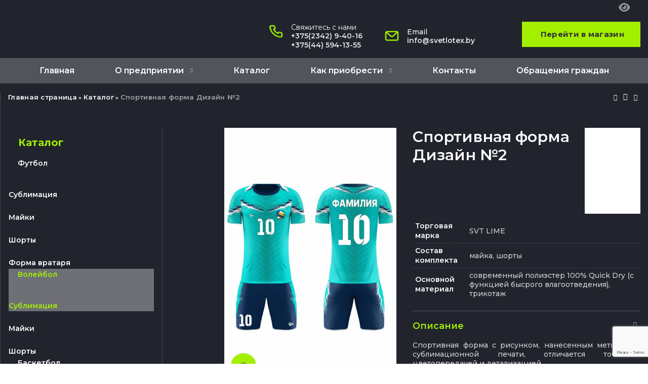

--- FILE ---
content_type: text/html; charset=UTF-8
request_url: https://svetlotex.by/product/sportivnaya-forma-dizajn-%E2%84%962/
body_size: 44877
content:
<!DOCTYPE html>
<html lang="ru-RU">
<head>
	<meta charset="UTF-8">
	<link rel="profile" href="https://gmpg.org/xfn/11">
	<link rel="pingback" href="https://svetlotex.by/xmlrpc.php">
	<!-- Google Tag Manager -->
	<script>(function(w,d,s,l,i){w[l]=w[l]||[];w[l].push({'gtm.start':
	new Date().getTime(),event:'gtm.js'});var f=d.getElementsByTagName(s)[0],
	j=d.createElement(s),dl=l!='dataLayer'?'&l='+l:'';j.async=true;j.src=
	'https://www.googletagmanager.com/gtm.js?id='+i+dl;f.parentNode.insertBefore(j,f);
	})(window,document,'script','dataLayer','GTM-T9BZ4D55');</script>
	<!-- End Google Tag Manager -->
			<script>window.MSInputMethodContext && document.documentMode && document.write('<script src="https://svetlotex.by/wp-content/themes/woodmart/js/libs/ie11CustomProperties.min.js"><\/script>');</script>
		<meta name='robots' content='index, follow, max-image-preview:large, max-snippet:-1, max-video-preview:-1' />

	<!-- This site is optimized with the Yoast SEO plugin v19.5.1 - https://yoast.com/wordpress/plugins/seo/ -->
	<title>Спортивная форма Дизайн №2 - Svetlotex</title><link rel="preload" as="style" href="https://fonts.googleapis.com/css?family=Montserrat%3A400%2C600%2C500%2C700&#038;display=swap" /><link rel="stylesheet" href="https://fonts.googleapis.com/css?family=Montserrat%3A400%2C600%2C500%2C700&#038;display=swap" media="print" onload="this.media='all'" /><noscript><link rel="stylesheet" href="https://fonts.googleapis.com/css?family=Montserrat%3A400%2C600%2C500%2C700&#038;display=swap" /></noscript>
	<link rel="canonical" href="https://svetlotex.by/product/sportivnaya-forma-dizajn-№2/" />
	<meta property="og:locale" content="ru_RU" />
	<meta property="og:type" content="article" />
	<meta property="og:title" content="Спортивная форма Дизайн №2 - Svetlotex" />
	<meta property="og:url" content="https://svetlotex.by/product/sportivnaya-forma-dizajn-№2/" />
	<meta property="og:site_name" content="Svetlotex" />
	<meta property="article:modified_time" content="2025-01-14T07:35:17+00:00" />
	<meta property="og:image" content="https://svetlotex.by/wp-content/uploads/10-1-2.jpg" />
	<meta property="og:image:width" content="1200" />
	<meta property="og:image:height" content="1800" />
	<meta property="og:image:type" content="image/jpeg" />
	<meta name="twitter:card" content="summary_large_image" />
	<meta name="twitter:label1" content="Примерное время для чтения" />
	<meta name="twitter:data1" content="1 минута" />
	<script type="application/ld+json" class="yoast-schema-graph">{"@context":"https://schema.org","@graph":[{"@type":"WebPage","@id":"https://svetlotex.by/product/sportivnaya-forma-dizajn-%e2%84%962/","url":"https://svetlotex.by/product/sportivnaya-forma-dizajn-%e2%84%962/","name":"Спортивная форма Дизайн №2 - Svetlotex","isPartOf":{"@id":"https://svetlotex.by/#website"},"primaryImageOfPage":{"@id":"https://svetlotex.by/product/sportivnaya-forma-dizajn-%e2%84%962/#primaryimage"},"image":{"@id":"https://svetlotex.by/product/sportivnaya-forma-dizajn-%e2%84%962/#primaryimage"},"thumbnailUrl":"https://svetlotex.by/wp-content/uploads/10-1-2.jpg","datePublished":"2023-01-17T06:01:06+00:00","dateModified":"2025-01-14T07:35:17+00:00","breadcrumb":{"@id":"https://svetlotex.by/product/sportivnaya-forma-dizajn-%e2%84%962/#breadcrumb"},"inLanguage":"ru-RU","potentialAction":[{"@type":"ReadAction","target":["https://svetlotex.by/product/sportivnaya-forma-dizajn-%e2%84%962/"]}]},{"@type":"ImageObject","inLanguage":"ru-RU","@id":"https://svetlotex.by/product/sportivnaya-forma-dizajn-%e2%84%962/#primaryimage","url":"https://svetlotex.by/wp-content/uploads/10-1-2.jpg","contentUrl":"https://svetlotex.by/wp-content/uploads/10-1-2.jpg","width":1200,"height":1800},{"@type":"BreadcrumbList","@id":"https://svetlotex.by/product/sportivnaya-forma-dizajn-%e2%84%962/#breadcrumb","itemListElement":[{"@type":"ListItem","position":1,"name":"Главная страница","item":"https://svetlotex.by/"},{"@type":"ListItem","position":2,"name":"Каталог","item":"https://svetlotex.by/catalogue/"},{"@type":"ListItem","position":3,"name":"Спортивная форма Дизайн №2"}]},{"@type":"WebSite","@id":"https://svetlotex.by/#website","url":"https://svetlotex.by/","name":"Svetlotex","description":"","potentialAction":[{"@type":"SearchAction","target":{"@type":"EntryPoint","urlTemplate":"https://svetlotex.by/?s={search_term_string}"},"query-input":"required name=search_term_string"}],"inLanguage":"ru-RU"}]}</script>
	<!-- / Yoast SEO plugin. -->


<link rel='dns-prefetch' href='//use.fontawesome.com' />
<link rel='dns-prefetch' href='//fonts.googleapis.com' />
<link href='https://fonts.gstatic.com' crossorigin rel='preconnect' />
<link rel="alternate" type="application/rss+xml" title="Svetlotex &raquo; Лента" href="https://svetlotex.by/feed/" />
<link rel="alternate" type="application/rss+xml" title="Svetlotex &raquo; Лента комментариев" href="https://svetlotex.by/comments/feed/" />
<link rel="alternate" title="oEmbed (JSON)" type="application/json+oembed" href="https://svetlotex.by/wp-json/oembed/1.0/embed?url=https%3A%2F%2Fsvetlotex.by%2Fproduct%2Fsportivnaya-forma-dizajn-%25e2%2584%25962%2F" />
<link rel="alternate" title="oEmbed (XML)" type="text/xml+oembed" href="https://svetlotex.by/wp-json/oembed/1.0/embed?url=https%3A%2F%2Fsvetlotex.by%2Fproduct%2Fsportivnaya-forma-dizajn-%25e2%2584%25962%2F&#038;format=xml" />
<style id='wp-img-auto-sizes-contain-inline-css' type='text/css'>
img:is([sizes=auto i],[sizes^="auto," i]){contain-intrinsic-size:3000px 1500px}
/*# sourceURL=wp-img-auto-sizes-contain-inline-css */
</style>
<link rel='stylesheet' id='bootstrap-css' href='https://svetlotex.by/wp-content/themes/woodmart/css/bootstrap-light.min.css?ver=6.2.4' type='text/css' media='all' />
<link rel='stylesheet' id='woodmart-style-css' href='https://svetlotex.by/wp-content/themes/woodmart/css/parts/base.min.css?ver=6.2.4' type='text/css' media='all' />
<link rel='stylesheet' id='wd-widget-price-filter-css' href='https://svetlotex.by/wp-content/themes/woodmart/css/parts/woo-widget-price-filter.min.css?ver=6.2.4' type='text/css' media='all' />
<style id='wp-block-library-inline-css' type='text/css'>
:root{--wp-block-synced-color:#7a00df;--wp-block-synced-color--rgb:122,0,223;--wp-bound-block-color:var(--wp-block-synced-color);--wp-editor-canvas-background:#ddd;--wp-admin-theme-color:#007cba;--wp-admin-theme-color--rgb:0,124,186;--wp-admin-theme-color-darker-10:#006ba1;--wp-admin-theme-color-darker-10--rgb:0,107,160.5;--wp-admin-theme-color-darker-20:#005a87;--wp-admin-theme-color-darker-20--rgb:0,90,135;--wp-admin-border-width-focus:2px}@media (min-resolution:192dpi){:root{--wp-admin-border-width-focus:1.5px}}.wp-element-button{cursor:pointer}:root .has-very-light-gray-background-color{background-color:#eee}:root .has-very-dark-gray-background-color{background-color:#313131}:root .has-very-light-gray-color{color:#eee}:root .has-very-dark-gray-color{color:#313131}:root .has-vivid-green-cyan-to-vivid-cyan-blue-gradient-background{background:linear-gradient(135deg,#00d084,#0693e3)}:root .has-purple-crush-gradient-background{background:linear-gradient(135deg,#34e2e4,#4721fb 50%,#ab1dfe)}:root .has-hazy-dawn-gradient-background{background:linear-gradient(135deg,#faaca8,#dad0ec)}:root .has-subdued-olive-gradient-background{background:linear-gradient(135deg,#fafae1,#67a671)}:root .has-atomic-cream-gradient-background{background:linear-gradient(135deg,#fdd79a,#004a59)}:root .has-nightshade-gradient-background{background:linear-gradient(135deg,#330968,#31cdcf)}:root .has-midnight-gradient-background{background:linear-gradient(135deg,#020381,#2874fc)}:root{--wp--preset--font-size--normal:16px;--wp--preset--font-size--huge:42px}.has-regular-font-size{font-size:1em}.has-larger-font-size{font-size:2.625em}.has-normal-font-size{font-size:var(--wp--preset--font-size--normal)}.has-huge-font-size{font-size:var(--wp--preset--font-size--huge)}.has-text-align-center{text-align:center}.has-text-align-left{text-align:left}.has-text-align-right{text-align:right}.has-fit-text{white-space:nowrap!important}#end-resizable-editor-section{display:none}.aligncenter{clear:both}.items-justified-left{justify-content:flex-start}.items-justified-center{justify-content:center}.items-justified-right{justify-content:flex-end}.items-justified-space-between{justify-content:space-between}.screen-reader-text{border:0;clip-path:inset(50%);height:1px;margin:-1px;overflow:hidden;padding:0;position:absolute;width:1px;word-wrap:normal!important}.screen-reader-text:focus{background-color:#ddd;clip-path:none;color:#444;display:block;font-size:1em;height:auto;left:5px;line-height:normal;padding:15px 23px 14px;text-decoration:none;top:5px;width:auto;z-index:100000}html :where(.has-border-color){border-style:solid}html :where([style*=border-top-color]){border-top-style:solid}html :where([style*=border-right-color]){border-right-style:solid}html :where([style*=border-bottom-color]){border-bottom-style:solid}html :where([style*=border-left-color]){border-left-style:solid}html :where([style*=border-width]){border-style:solid}html :where([style*=border-top-width]){border-top-style:solid}html :where([style*=border-right-width]){border-right-style:solid}html :where([style*=border-bottom-width]){border-bottom-style:solid}html :where([style*=border-left-width]){border-left-style:solid}html :where(img[class*=wp-image-]){height:auto;max-width:100%}:where(figure){margin:0 0 1em}html :where(.is-position-sticky){--wp-admin--admin-bar--position-offset:var(--wp-admin--admin-bar--height,0px)}@media screen and (max-width:600px){html :where(.is-position-sticky){--wp-admin--admin-bar--position-offset:0px}}

/*# sourceURL=wp-block-library-inline-css */
</style><link rel='stylesheet' id='wc-blocks-style-css' href='https://svetlotex.by/wp-content/plugins/woocommerce/assets/client/blocks/wc-blocks.css?ver=wc-9.4.4' type='text/css' media='all' />
<style id='global-styles-inline-css' type='text/css'>
:root{--wp--preset--aspect-ratio--square: 1;--wp--preset--aspect-ratio--4-3: 4/3;--wp--preset--aspect-ratio--3-4: 3/4;--wp--preset--aspect-ratio--3-2: 3/2;--wp--preset--aspect-ratio--2-3: 2/3;--wp--preset--aspect-ratio--16-9: 16/9;--wp--preset--aspect-ratio--9-16: 9/16;--wp--preset--color--black: #000000;--wp--preset--color--cyan-bluish-gray: #abb8c3;--wp--preset--color--white: #ffffff;--wp--preset--color--pale-pink: #f78da7;--wp--preset--color--vivid-red: #cf2e2e;--wp--preset--color--luminous-vivid-orange: #ff6900;--wp--preset--color--luminous-vivid-amber: #fcb900;--wp--preset--color--light-green-cyan: #7bdcb5;--wp--preset--color--vivid-green-cyan: #00d084;--wp--preset--color--pale-cyan-blue: #8ed1fc;--wp--preset--color--vivid-cyan-blue: #0693e3;--wp--preset--color--vivid-purple: #9b51e0;--wp--preset--gradient--vivid-cyan-blue-to-vivid-purple: linear-gradient(135deg,rgb(6,147,227) 0%,rgb(155,81,224) 100%);--wp--preset--gradient--light-green-cyan-to-vivid-green-cyan: linear-gradient(135deg,rgb(122,220,180) 0%,rgb(0,208,130) 100%);--wp--preset--gradient--luminous-vivid-amber-to-luminous-vivid-orange: linear-gradient(135deg,rgb(252,185,0) 0%,rgb(255,105,0) 100%);--wp--preset--gradient--luminous-vivid-orange-to-vivid-red: linear-gradient(135deg,rgb(255,105,0) 0%,rgb(207,46,46) 100%);--wp--preset--gradient--very-light-gray-to-cyan-bluish-gray: linear-gradient(135deg,rgb(238,238,238) 0%,rgb(169,184,195) 100%);--wp--preset--gradient--cool-to-warm-spectrum: linear-gradient(135deg,rgb(74,234,220) 0%,rgb(151,120,209) 20%,rgb(207,42,186) 40%,rgb(238,44,130) 60%,rgb(251,105,98) 80%,rgb(254,248,76) 100%);--wp--preset--gradient--blush-light-purple: linear-gradient(135deg,rgb(255,206,236) 0%,rgb(152,150,240) 100%);--wp--preset--gradient--blush-bordeaux: linear-gradient(135deg,rgb(254,205,165) 0%,rgb(254,45,45) 50%,rgb(107,0,62) 100%);--wp--preset--gradient--luminous-dusk: linear-gradient(135deg,rgb(255,203,112) 0%,rgb(199,81,192) 50%,rgb(65,88,208) 100%);--wp--preset--gradient--pale-ocean: linear-gradient(135deg,rgb(255,245,203) 0%,rgb(182,227,212) 50%,rgb(51,167,181) 100%);--wp--preset--gradient--electric-grass: linear-gradient(135deg,rgb(202,248,128) 0%,rgb(113,206,126) 100%);--wp--preset--gradient--midnight: linear-gradient(135deg,rgb(2,3,129) 0%,rgb(40,116,252) 100%);--wp--preset--font-size--small: 13px;--wp--preset--font-size--medium: 20px;--wp--preset--font-size--large: 36px;--wp--preset--font-size--x-large: 42px;--wp--preset--font-family--inter: "Inter", sans-serif;--wp--preset--font-family--cardo: Cardo;--wp--preset--spacing--20: 0.44rem;--wp--preset--spacing--30: 0.67rem;--wp--preset--spacing--40: 1rem;--wp--preset--spacing--50: 1.5rem;--wp--preset--spacing--60: 2.25rem;--wp--preset--spacing--70: 3.38rem;--wp--preset--spacing--80: 5.06rem;--wp--preset--shadow--natural: 6px 6px 9px rgba(0, 0, 0, 0.2);--wp--preset--shadow--deep: 12px 12px 50px rgba(0, 0, 0, 0.4);--wp--preset--shadow--sharp: 6px 6px 0px rgba(0, 0, 0, 0.2);--wp--preset--shadow--outlined: 6px 6px 0px -3px rgb(255, 255, 255), 6px 6px rgb(0, 0, 0);--wp--preset--shadow--crisp: 6px 6px 0px rgb(0, 0, 0);}:where(.is-layout-flex){gap: 0.5em;}:where(.is-layout-grid){gap: 0.5em;}body .is-layout-flex{display: flex;}.is-layout-flex{flex-wrap: wrap;align-items: center;}.is-layout-flex > :is(*, div){margin: 0;}body .is-layout-grid{display: grid;}.is-layout-grid > :is(*, div){margin: 0;}:where(.wp-block-columns.is-layout-flex){gap: 2em;}:where(.wp-block-columns.is-layout-grid){gap: 2em;}:where(.wp-block-post-template.is-layout-flex){gap: 1.25em;}:where(.wp-block-post-template.is-layout-grid){gap: 1.25em;}.has-black-color{color: var(--wp--preset--color--black) !important;}.has-cyan-bluish-gray-color{color: var(--wp--preset--color--cyan-bluish-gray) !important;}.has-white-color{color: var(--wp--preset--color--white) !important;}.has-pale-pink-color{color: var(--wp--preset--color--pale-pink) !important;}.has-vivid-red-color{color: var(--wp--preset--color--vivid-red) !important;}.has-luminous-vivid-orange-color{color: var(--wp--preset--color--luminous-vivid-orange) !important;}.has-luminous-vivid-amber-color{color: var(--wp--preset--color--luminous-vivid-amber) !important;}.has-light-green-cyan-color{color: var(--wp--preset--color--light-green-cyan) !important;}.has-vivid-green-cyan-color{color: var(--wp--preset--color--vivid-green-cyan) !important;}.has-pale-cyan-blue-color{color: var(--wp--preset--color--pale-cyan-blue) !important;}.has-vivid-cyan-blue-color{color: var(--wp--preset--color--vivid-cyan-blue) !important;}.has-vivid-purple-color{color: var(--wp--preset--color--vivid-purple) !important;}.has-black-background-color{background-color: var(--wp--preset--color--black) !important;}.has-cyan-bluish-gray-background-color{background-color: var(--wp--preset--color--cyan-bluish-gray) !important;}.has-white-background-color{background-color: var(--wp--preset--color--white) !important;}.has-pale-pink-background-color{background-color: var(--wp--preset--color--pale-pink) !important;}.has-vivid-red-background-color{background-color: var(--wp--preset--color--vivid-red) !important;}.has-luminous-vivid-orange-background-color{background-color: var(--wp--preset--color--luminous-vivid-orange) !important;}.has-luminous-vivid-amber-background-color{background-color: var(--wp--preset--color--luminous-vivid-amber) !important;}.has-light-green-cyan-background-color{background-color: var(--wp--preset--color--light-green-cyan) !important;}.has-vivid-green-cyan-background-color{background-color: var(--wp--preset--color--vivid-green-cyan) !important;}.has-pale-cyan-blue-background-color{background-color: var(--wp--preset--color--pale-cyan-blue) !important;}.has-vivid-cyan-blue-background-color{background-color: var(--wp--preset--color--vivid-cyan-blue) !important;}.has-vivid-purple-background-color{background-color: var(--wp--preset--color--vivid-purple) !important;}.has-black-border-color{border-color: var(--wp--preset--color--black) !important;}.has-cyan-bluish-gray-border-color{border-color: var(--wp--preset--color--cyan-bluish-gray) !important;}.has-white-border-color{border-color: var(--wp--preset--color--white) !important;}.has-pale-pink-border-color{border-color: var(--wp--preset--color--pale-pink) !important;}.has-vivid-red-border-color{border-color: var(--wp--preset--color--vivid-red) !important;}.has-luminous-vivid-orange-border-color{border-color: var(--wp--preset--color--luminous-vivid-orange) !important;}.has-luminous-vivid-amber-border-color{border-color: var(--wp--preset--color--luminous-vivid-amber) !important;}.has-light-green-cyan-border-color{border-color: var(--wp--preset--color--light-green-cyan) !important;}.has-vivid-green-cyan-border-color{border-color: var(--wp--preset--color--vivid-green-cyan) !important;}.has-pale-cyan-blue-border-color{border-color: var(--wp--preset--color--pale-cyan-blue) !important;}.has-vivid-cyan-blue-border-color{border-color: var(--wp--preset--color--vivid-cyan-blue) !important;}.has-vivid-purple-border-color{border-color: var(--wp--preset--color--vivid-purple) !important;}.has-vivid-cyan-blue-to-vivid-purple-gradient-background{background: var(--wp--preset--gradient--vivid-cyan-blue-to-vivid-purple) !important;}.has-light-green-cyan-to-vivid-green-cyan-gradient-background{background: var(--wp--preset--gradient--light-green-cyan-to-vivid-green-cyan) !important;}.has-luminous-vivid-amber-to-luminous-vivid-orange-gradient-background{background: var(--wp--preset--gradient--luminous-vivid-amber-to-luminous-vivid-orange) !important;}.has-luminous-vivid-orange-to-vivid-red-gradient-background{background: var(--wp--preset--gradient--luminous-vivid-orange-to-vivid-red) !important;}.has-very-light-gray-to-cyan-bluish-gray-gradient-background{background: var(--wp--preset--gradient--very-light-gray-to-cyan-bluish-gray) !important;}.has-cool-to-warm-spectrum-gradient-background{background: var(--wp--preset--gradient--cool-to-warm-spectrum) !important;}.has-blush-light-purple-gradient-background{background: var(--wp--preset--gradient--blush-light-purple) !important;}.has-blush-bordeaux-gradient-background{background: var(--wp--preset--gradient--blush-bordeaux) !important;}.has-luminous-dusk-gradient-background{background: var(--wp--preset--gradient--luminous-dusk) !important;}.has-pale-ocean-gradient-background{background: var(--wp--preset--gradient--pale-ocean) !important;}.has-electric-grass-gradient-background{background: var(--wp--preset--gradient--electric-grass) !important;}.has-midnight-gradient-background{background: var(--wp--preset--gradient--midnight) !important;}.has-small-font-size{font-size: var(--wp--preset--font-size--small) !important;}.has-medium-font-size{font-size: var(--wp--preset--font-size--medium) !important;}.has-large-font-size{font-size: var(--wp--preset--font-size--large) !important;}.has-x-large-font-size{font-size: var(--wp--preset--font-size--x-large) !important;}
/*# sourceURL=global-styles-inline-css */
</style>

<style id='classic-theme-styles-inline-css' type='text/css'>
/*! This file is auto-generated */
.wp-block-button__link{color:#fff;background-color:#32373c;border-radius:9999px;box-shadow:none;text-decoration:none;padding:calc(.667em + 2px) calc(1.333em + 2px);font-size:1.125em}.wp-block-file__button{background:#32373c;color:#fff;text-decoration:none}
/*# sourceURL=/wp-includes/css/classic-themes.min.css */
</style>
<link rel='stylesheet' id='sp-lc-swiper-css' href='https://svetlotex.by/wp-content/plugins/logo-carousel-free/public/assets/css/swiper-bundle.min.css?ver=3.4.12' type='text/css' media='all' />
<link rel='stylesheet' id='sp-lc-font-awesome-css' href='https://svetlotex.by/wp-content/plugins/logo-carousel-free/public/assets/css/font-awesome.min.css?ver=3.4.12' type='text/css' media='all' />
<link rel='stylesheet' id='sp-lc-style-css' href='https://svetlotex.by/wp-content/plugins/logo-carousel-free/public/assets/css/style.min.css?ver=3.4.12' type='text/css' media='all' />
<style id='woocommerce-inline-inline-css' type='text/css'>
.woocommerce form .form-row .required { visibility: visible; }
/*# sourceURL=woocommerce-inline-inline-css */
</style>
<link rel='stylesheet' id='iksm-public-style-css' href='https://svetlotex.by/wp-content/plugins/iks-menu/assets/css/public.css?ver=1.9.8' type='text/css' media='all' />
<link rel='stylesheet' id='font-awesome-official-css' href='https://use.fontawesome.com/releases/v6.7.1/css/all.css' type='text/css' media='all' integrity="sha384-QI8z31KmtR+tk1MYi0DfgxrjYgpTpLLol3bqZA/Q1Y8BvH+6k7/Huoj38gQOaCS7" crossorigin="anonymous" />
<link rel='stylesheet' id='js_composer_front-css' href='https://svetlotex.by/wp-content/plugins/js_composer/assets/css/js_composer.min.css?ver=6.8.0' type='text/css' media='all' />
<link rel='stylesheet' id='popupaoc-public-style-css' href='https://svetlotex.by/wp-content/plugins/popup-anything-on-click/assets/css/popupaoc-public.css?ver=2.2' type='text/css' media='all' />
<link rel='stylesheet' id='bvi-styles-css' href='https://svetlotex.by/wp-content/plugins/button-visually-impaired/assets/css/bvi.min.css?ver=2.3.0' type='text/css' media='all' />
<style id='bvi-styles-inline-css' type='text/css'>

			.bvi-widget,
			.bvi-shortcode a,
			.bvi-widget a, 
			.bvi-shortcode {
				color: #ffffff;
				background-color: #e3e3e3;
			}
			.bvi-widget .bvi-svg-eye,
			.bvi-shortcode .bvi-svg-eye {
			    display: inline-block;
                overflow: visible;
                width: 1.125em;
                height: 1em;
                font-size: 2em;
                vertical-align: middle;
			}
			.bvi-widget,
			.bvi-shortcode {
			    -webkit-transition: background-color .2s ease-out;
			    transition: background-color .2s ease-out;
			    cursor: pointer;
			    border-radius: 2px;
			    display: inline-block;
			    padding: 5px 10px;
			    vertical-align: middle;
			    text-decoration: none;
			}
/*# sourceURL=bvi-styles-inline-css */
</style>
<link rel='stylesheet' id='ari-fancybox-css' href='https://svetlotex.by/wp-content/plugins/ari-fancy-lightbox/assets/fancybox/jquery.fancybox.min.css?ver=1.3.9' type='text/css' media='all' />
<link rel='stylesheet' id='wd-widget-nav-css' href='https://svetlotex.by/wp-content/themes/woodmart/css/parts/widget-nav.min.css?ver=6.2.4' type='text/css' media='all' />
<link rel='stylesheet' id='wd-wp-gutenberg-css' href='https://svetlotex.by/wp-content/themes/woodmart/css/parts/wp-gutenberg.min.css?ver=6.2.4' type='text/css' media='all' />
<link rel='stylesheet' id='wd-wpcf7-css' href='https://svetlotex.by/wp-content/themes/woodmart/css/parts/int-wpcf7.min.css?ver=6.2.4' type='text/css' media='all' />
<link rel='stylesheet' id='wd-revolution-slider-css' href='https://svetlotex.by/wp-content/themes/woodmart/css/parts/int-revolution-slider.min.css?ver=6.2.4' type='text/css' media='all' />
<link rel='stylesheet' id='wd-wpbakery-base-css' href='https://svetlotex.by/wp-content/themes/woodmart/css/parts/int-wpbakery-base.min.css?ver=6.2.4' type='text/css' media='all' />
<link rel='stylesheet' id='wd-woocommerce-base-css' href='https://svetlotex.by/wp-content/themes/woodmart/css/parts/woocommerce-base.min.css?ver=6.2.4' type='text/css' media='all' />
<link rel='stylesheet' id='wd-woo-gutenberg-css' href='https://svetlotex.by/wp-content/themes/woodmart/css/parts/woo-gutenberg.min.css?ver=6.2.4' type='text/css' media='all' />
<link rel='stylesheet' id='wd-page-single-product-css' href='https://svetlotex.by/wp-content/themes/woodmart/css/parts/woo-page-single-product.min.css?ver=6.2.4' type='text/css' media='all' />
<link rel='stylesheet' id='child-style-css' href='https://svetlotex.by/wp-content/themes/woodmart-child/style.css?ver=6.2.4' type='text/css' media='all' />
<link rel='stylesheet' id='wd-header-base-css' href='https://svetlotex.by/wp-content/themes/woodmart/css/parts/header-base.min.css?ver=6.2.4' type='text/css' media='all' />
<link rel='stylesheet' id='wd-mod-tools-css' href='https://svetlotex.by/wp-content/themes/woodmart/css/parts/mod-tools.min.css?ver=6.2.4' type='text/css' media='all' />
<link rel='stylesheet' id='wd-header-elements-base-css' href='https://svetlotex.by/wp-content/themes/woodmart/css/parts/header-el-base.min.css?ver=6.2.4' type='text/css' media='all' />
<link rel='stylesheet' id='wd-info-box-css' href='https://svetlotex.by/wp-content/themes/woodmart/css/parts/el-info-box.min.css?ver=6.2.4' type='text/css' media='all' />
<link rel='stylesheet' id='wd-header-search-css' href='https://svetlotex.by/wp-content/themes/woodmart/css/parts/header-el-search.min.css?ver=6.2.4' type='text/css' media='all' />
<link rel='stylesheet' id='wd-page-title-css' href='https://svetlotex.by/wp-content/themes/woodmart/css/parts/page-title.min.css?ver=6.2.4' type='text/css' media='all' />
<link rel='stylesheet' id='wd-slick-css' href='https://svetlotex.by/wp-content/themes/woodmart/css/parts/woo-lib-slick-slider.min.css?ver=6.2.4' type='text/css' media='all' />
<link rel='stylesheet' id='wd-owl-carousel-css' href='https://svetlotex.by/wp-content/themes/woodmart/css/parts/lib-owl-carousel.min.css?ver=6.2.4' type='text/css' media='all' />
<link rel='stylesheet' id='wd-photoswipe-css' href='https://svetlotex.by/wp-content/themes/woodmart/css/parts/lib-photoswipe.min.css?ver=6.2.4' type='text/css' media='all' />
<link rel='stylesheet' id='wd-off-canvas-sidebar-css' href='https://svetlotex.by/wp-content/themes/woodmart/css/parts/opt-off-canvas-sidebar.min.css?ver=6.2.4' type='text/css' media='all' />
<link rel='stylesheet' id='wd-product-loop-css' href='https://svetlotex.by/wp-content/themes/woodmart/css/parts/woo-product-loop.min.css?ver=6.2.4' type='text/css' media='all' />
<link rel='stylesheet' id='wd-product-loop-alt-css' href='https://svetlotex.by/wp-content/themes/woodmart/css/parts/woo-product-loop-alt.min.css?ver=6.2.4' type='text/css' media='all' />
<link rel='stylesheet' id='wd-mfp-popup-css' href='https://svetlotex.by/wp-content/themes/woodmart/css/parts/lib-magnific-popup.min.css?ver=6.2.4' type='text/css' media='all' />
<link rel='stylesheet' id='wd-footer-base-css' href='https://svetlotex.by/wp-content/themes/woodmart/css/parts/footer-base.min.css?ver=6.2.4' type='text/css' media='all' />
<link rel='stylesheet' id='wd-text-block-css' href='https://svetlotex.by/wp-content/themes/woodmart/css/parts/el-text-block.min.css?ver=6.2.4' type='text/css' media='all' />
<link rel='stylesheet' id='wd-scroll-top-css' href='https://svetlotex.by/wp-content/themes/woodmart/css/parts/opt-scrolltotop.min.css?ver=6.2.4' type='text/css' media='all' />
<link rel='stylesheet' id='wd-header-search-fullscreen-css' href='https://svetlotex.by/wp-content/themes/woodmart/css/parts/header-el-search-fullscreen.min.css?ver=6.2.4' type='text/css' media='all' />
<link rel='stylesheet' id='xts-style-header_560045-css' href='https://svetlotex.by/wp-content/uploads/xts-header_560045-1746706162.css?ver=6.2.4' type='text/css' media='all' />
<link rel='stylesheet' id='xts-style-theme_settings_default-css' href='https://svetlotex.by/wp-content/uploads/xts-theme_settings_default-1746706903.css?ver=6.2.4' type='text/css' media='all' />

<link rel='stylesheet' id='font-awesome-official-v4shim-css' href='https://use.fontawesome.com/releases/v6.7.1/css/v4-shims.css' type='text/css' media='all' integrity="sha384-R64+fQmO33bGWclNEac7wTslE6q6qYBlYBl8/ih3jdfiYZsUJ3OvPpaWQNgnKZL0" crossorigin="anonymous" />
<script type="text/javascript" src="https://svetlotex.by/wp-includes/js/jquery/jquery.min.js?ver=3.7.1" id="jquery-core-js"></script>
<script type="text/javascript" src="https://svetlotex.by/wp-includes/js/jquery/jquery-migrate.min.js?ver=3.4.1" id="jquery-migrate-js"></script>
<script type="text/javascript" src="https://svetlotex.by/wp-content/plugins/woocommerce/assets/js/jquery-blockui/jquery.blockUI.min.js?ver=2.7.0-wc.9.4.4" id="jquery-blockui-js" data-wp-strategy="defer"></script>
<script type="text/javascript" id="wc-add-to-cart-js-extra">
/* <![CDATA[ */
var wc_add_to_cart_params = {"ajax_url":"/wp-admin/admin-ajax.php","wc_ajax_url":"/?wc-ajax=%%endpoint%%","i18n_view_cart":"\u041f\u0440\u043e\u0441\u043c\u043e\u0442\u0440 \u043a\u043e\u0440\u0437\u0438\u043d\u044b","cart_url":"https://svetlotex.by/cart/","is_cart":"","cart_redirect_after_add":"no"};
//# sourceURL=wc-add-to-cart-js-extra
/* ]]> */
</script>
<script type="text/javascript" src="https://svetlotex.by/wp-content/plugins/woocommerce/assets/js/frontend/add-to-cart.min.js?ver=9.4.4" id="wc-add-to-cart-js" data-wp-strategy="defer"></script>
<script type="text/javascript" src="https://svetlotex.by/wp-content/plugins/woocommerce/assets/js/zoom/jquery.zoom.min.js?ver=1.7.21-wc.9.4.4" id="zoom-js" defer="defer" data-wp-strategy="defer"></script>
<script type="text/javascript" id="wc-single-product-js-extra">
/* <![CDATA[ */
var wc_single_product_params = {"i18n_required_rating_text":"\u041f\u043e\u0436\u0430\u043b\u0443\u0439\u0441\u0442\u0430, \u043f\u043e\u0441\u0442\u0430\u0432\u044c\u0442\u0435 \u043e\u0446\u0435\u043d\u043a\u0443","review_rating_required":"yes","flexslider":{"rtl":false,"animation":"slide","smoothHeight":true,"directionNav":false,"controlNav":"thumbnails","slideshow":false,"animationSpeed":500,"animationLoop":false,"allowOneSlide":false},"zoom_enabled":"","zoom_options":[],"photoswipe_enabled":"","photoswipe_options":{"shareEl":false,"closeOnScroll":false,"history":false,"hideAnimationDuration":0,"showAnimationDuration":0},"flexslider_enabled":""};
//# sourceURL=wc-single-product-js-extra
/* ]]> */
</script>
<script type="text/javascript" src="https://svetlotex.by/wp-content/plugins/woocommerce/assets/js/frontend/single-product.min.js?ver=9.4.4" id="wc-single-product-js" defer="defer" data-wp-strategy="defer"></script>
<script type="text/javascript" src="https://svetlotex.by/wp-content/plugins/woocommerce/assets/js/js-cookie/js.cookie.min.js?ver=2.1.4-wc.9.4.4" id="js-cookie-js" defer="defer" data-wp-strategy="defer"></script>
<script type="text/javascript" id="woocommerce-js-extra">
/* <![CDATA[ */
var woocommerce_params = {"ajax_url":"/wp-admin/admin-ajax.php","wc_ajax_url":"/?wc-ajax=%%endpoint%%"};
//# sourceURL=woocommerce-js-extra
/* ]]> */
</script>
<script type="text/javascript" src="https://svetlotex.by/wp-content/plugins/woocommerce/assets/js/frontend/woocommerce.min.js?ver=9.4.4" id="woocommerce-js" defer="defer" data-wp-strategy="defer"></script>
<script type="text/javascript" src="https://svetlotex.by/wp-content/plugins/iks-menu/assets/js/public.js?ver=1.9.8" id="iksm-public-script-js"></script>
<script type="text/javascript" src="https://svetlotex.by/wp-content/plugins/iks-menu/assets/js/menu.js?ver=1.9.8" id="iksm-menu-script-js"></script>
<script type="text/javascript" src="https://svetlotex.by/wp-content/plugins/js_composer/assets/js/vendors/woocommerce-add-to-cart.js?ver=6.8.0" id="vc_woocommerce-add-to-cart-js-js"></script>
<script type="text/javascript" src="https://svetlotex.by/wp-content/themes/woodmart/js/libs/device.min.js?ver=6.2.4" id="wd-device-library-js"></script>
<script type="text/javascript" id="ari-fancybox-js-extra">
/* <![CDATA[ */
var ARI_FANCYBOX = {"lightbox":{"backFocus":false,"trapFocus":false,"thumbs":{"hideOnClose":false},"touch":{"vertical":true,"momentum":true},"buttons":["slideShow","fullScreen","thumbs","close"],"lang":"custom","i18n":{"custom":{"PREV":"\u041d\u0430\u0437\u0430\u0434","NEXT":"\u0414\u0430\u043b\u0435\u0435","PLAY_START":"\u041d\u0430\u0447\u0430\u0442\u044c \u0441\u043b\u0430\u0439\u0434-\u0448\u043e\u0443 (P)","PLAY_STOP":"\u041e\u0441\u0442\u0430\u043d\u043e\u0432\u0438\u0442\u044c \u0441\u043b\u0430\u0439\u0434-\u0448\u043e\u0443 (P)","FULL_SCREEN":"\u041f\u043e\u043b\u043d\u043e\u044d\u043a\u0440\u0430\u043d\u043d\u044b\u0439 \u0440\u0435\u0436\u0438\u043c (F)","THUMBS":"\u041c\u0438\u043d\u0438\u0430\u0442\u044e\u0440\u044b (G)","CLOSE":"\u0417\u0430\u043a\u0440\u044b\u0442\u044c (Esc)","ERROR":"\u041d\u0435\u0432\u043e\u0437\u043c\u043e\u0436\u043d\u043e \u0437\u0430\u0433\u0440\u0443\u0437\u0438\u0442\u044c \u0437\u0430\u043f\u0440\u043e\u0448\u0435\u043d\u043d\u043e\u0435 \u0441\u043e\u0434\u0435\u0440\u0436\u0438\u043c\u043e\u0435. \u003Cbr/\u003E \u041f\u043e\u0432\u0442\u043e\u0440\u0438\u0442\u0435 \u043f\u043e\u043f\u044b\u0442\u043a\u0443 \u043f\u043e\u0437\u0436\u0435."}}},"convert":{"wp_gallery":{"convert":false},"pdf":{"convert":true,"external":{"convert":true}}},"viewers":{"pdfjs":{"url":"https://svetlotex.by/wp-content/plugins/ari-fancy-lightbox/assets/pdfjs/web/viewer.html"}}};
//# sourceURL=ari-fancybox-js-extra
/* ]]> */
</script>
<script type="text/javascript" src="https://svetlotex.by/wp-content/plugins/ari-fancy-lightbox/assets/fancybox/jquery.fancybox.min.js?ver=1.3.9" id="ari-fancybox-js"></script>
<link rel="https://api.w.org/" href="https://svetlotex.by/wp-json/" /><link rel="alternate" title="JSON" type="application/json" href="https://svetlotex.by/wp-json/wp/v2/product/10835" /><link rel="EditURI" type="application/rsd+xml" title="RSD" href="https://svetlotex.by/xmlrpc.php?rsd" />
<meta name="generator" content="WordPress 6.9" />
<meta name="generator" content="WooCommerce 9.4.4" />
<link rel='shortlink' href='https://svetlotex.by/?p=10835' />
<style type="text/css">BODY .fancybox-container{z-index:200000}BODY .fancybox-is-open .fancybox-bg{opacity:0.87}BODY .fancybox-bg {background-color:#21242d}BODY .fancybox-thumbs {background-color:#ffffff}</style><style type="text/css" id="iksm-dynamic-style"></style><meta name="theme-color" content="rgb(82,84,92)">					<meta name="viewport" content="width=device-width, initial-scale=1.0, maximum-scale=1.0, user-scalable=no">
										<noscript><style>.woocommerce-product-gallery{ opacity: 1 !important; }</style></noscript>
	<meta name="generator" content="Powered by WPBakery Page Builder - drag and drop page builder for WordPress."/>
<meta name="generator" content="Powered by Slider Revolution 6.5.15 - responsive, Mobile-Friendly Slider Plugin for WordPress with comfortable drag and drop interface." />
<style class='wp-fonts-local' type='text/css'>
@font-face{font-family:Inter;font-style:normal;font-weight:300 900;font-display:fallback;src:url('https://svetlotex.by/wp-content/plugins/woocommerce/assets/fonts/Inter-VariableFont_slnt,wght.woff2') format('woff2');font-stretch:normal;}
@font-face{font-family:Cardo;font-style:normal;font-weight:400;font-display:fallback;src:url('https://svetlotex.by/wp-content/plugins/woocommerce/assets/fonts/cardo_normal_400.woff2') format('woff2');}
</style>
<link rel="icon" href="https://svetlotex.by/wp-content/uploads/cropped-favicon-32x32.png" sizes="32x32" />
<link rel="icon" href="https://svetlotex.by/wp-content/uploads/cropped-favicon-192x192.png" sizes="192x192" />
<link rel="apple-touch-icon" href="https://svetlotex.by/wp-content/uploads/cropped-favicon-180x180.png" />
<meta name="msapplication-TileImage" content="https://svetlotex.by/wp-content/uploads/cropped-favicon-270x270.png" />
<script>function setREVStartSize(e){
			//window.requestAnimationFrame(function() {
				window.RSIW = window.RSIW===undefined ? window.innerWidth : window.RSIW;
				window.RSIH = window.RSIH===undefined ? window.innerHeight : window.RSIH;
				try {
					var pw = document.getElementById(e.c).parentNode.offsetWidth,
						newh;
					pw = pw===0 || isNaN(pw) ? window.RSIW : pw;
					e.tabw = e.tabw===undefined ? 0 : parseInt(e.tabw);
					e.thumbw = e.thumbw===undefined ? 0 : parseInt(e.thumbw);
					e.tabh = e.tabh===undefined ? 0 : parseInt(e.tabh);
					e.thumbh = e.thumbh===undefined ? 0 : parseInt(e.thumbh);
					e.tabhide = e.tabhide===undefined ? 0 : parseInt(e.tabhide);
					e.thumbhide = e.thumbhide===undefined ? 0 : parseInt(e.thumbhide);
					e.mh = e.mh===undefined || e.mh=="" || e.mh==="auto" ? 0 : parseInt(e.mh,0);
					if(e.layout==="fullscreen" || e.l==="fullscreen")
						newh = Math.max(e.mh,window.RSIH);
					else{
						e.gw = Array.isArray(e.gw) ? e.gw : [e.gw];
						for (var i in e.rl) if (e.gw[i]===undefined || e.gw[i]===0) e.gw[i] = e.gw[i-1];
						e.gh = e.el===undefined || e.el==="" || (Array.isArray(e.el) && e.el.length==0)? e.gh : e.el;
						e.gh = Array.isArray(e.gh) ? e.gh : [e.gh];
						for (var i in e.rl) if (e.gh[i]===undefined || e.gh[i]===0) e.gh[i] = e.gh[i-1];
											
						var nl = new Array(e.rl.length),
							ix = 0,
							sl;
						e.tabw = e.tabhide>=pw ? 0 : e.tabw;
						e.thumbw = e.thumbhide>=pw ? 0 : e.thumbw;
						e.tabh = e.tabhide>=pw ? 0 : e.tabh;
						e.thumbh = e.thumbhide>=pw ? 0 : e.thumbh;
						for (var i in e.rl) nl[i] = e.rl[i]<window.RSIW ? 0 : e.rl[i];
						sl = nl[0];
						for (var i in nl) if (sl>nl[i] && nl[i]>0) { sl = nl[i]; ix=i;}
						var m = pw>(e.gw[ix]+e.tabw+e.thumbw) ? 1 : (pw-(e.tabw+e.thumbw)) / (e.gw[ix]);
						newh =  (e.gh[ix] * m) + (e.tabh + e.thumbh);
					}
					var el = document.getElementById(e.c);
					if (el!==null && el) el.style.height = newh+"px";
					el = document.getElementById(e.c+"_wrapper");
					if (el!==null && el) {
						el.style.height = newh+"px";
						el.style.display = "block";
					}
				} catch(e){
					console.log("Failure at Presize of Slider:" + e)
				}
			//});
		  };</script>
<style>
		
		</style><noscript><style> .wpb_animate_when_almost_visible { opacity: 1; }</style></noscript><noscript><style id="rocket-lazyload-nojs-css">.rll-youtube-player, [data-lazy-src]{display:none !important;}</style></noscript><link rel='stylesheet' id='vc_font_awesome_5_shims-css' href='https://svetlotex.by/wp-content/plugins/js_composer/assets/lib/bower/font-awesome/css/v4-shims.min.css?ver=6.8.0' type='text/css' media='all' />
<link rel='stylesheet' id='vc_font_awesome_5-css' href='https://svetlotex.by/wp-content/plugins/js_composer/assets/lib/bower/font-awesome/css/all.min.css?ver=6.8.0' type='text/css' media='all' />
<style id='woodmart-inline-css-inline-css' type='text/css'>
#wd-697072270033e a {background-color:rgba(163, 239, 0,1);}#wd-697072270033e a:hover {background-color:rgba(50, 52, 60,1);}
/*# sourceURL=woodmart-inline-css-inline-css */
</style>
<link rel='stylesheet' id='rs-plugin-settings-css' href='https://svetlotex.by/wp-content/plugins/revslider/public/assets/css/rs6.css?ver=6.5.15' type='text/css' media='all' />
<style id='rs-plugin-settings-inline-css' type='text/css'>
#rs-demo-id {}
/*# sourceURL=rs-plugin-settings-inline-css */
</style>
</head>

<body data-rsssl=1 class="wp-singular product-template-default single single-product postid-10835 wp-theme-woodmart wp-child-theme-woodmart-child theme-woodmart woocommerce woocommerce-page woocommerce-no-js wrapper-custom  form-style-square  form-border-width-1 woodmart-product-design-default global-color-scheme-light catalog-mode-on categories-accordion-on woodmart-archive-shop offcanvas-sidebar-mobile dropdowns-color-light wpb-js-composer js-comp-ver-6.8.0 vc_responsive">
	<!-- Google Tag Manager (noscript) -->
	<noscript><iframe src="https://www.googletagmanager.com/ns.html?id=GTM-T9BZ4D55"
	height="0" width="0" style="display:none;visibility:hidden"></iframe></noscript>
	<!-- End Google Tag Manager (noscript) -->
			<script type="text/javascript" id="wd-flicker-fix">// Flicker fix.</script>	
	
	<div class="website-wrapper">
									<header class="whb-header whb-sticky-shadow whb-scroll-stick whb-sticky-real">
					<div class="whb-main-header">
	
<div class="whb-row whb-top-bar whb-not-sticky-row whb-with-bg whb-without-border whb-color-light whb-flex-flex-middle">
	<div class="container">
		<div class="whb-flex-row whb-top-bar-inner">
			<div class="whb-column whb-col-left whb-visible-lg whb-empty-column">
	</div>
<div class="whb-column whb-col-center whb-visible-lg whb-empty-column">
	</div>
<div class="whb-column whb-col-right whb-visible-lg">
	
<div class="wd-header-text set-cont-mb-s reset-last-child top-header_icons whb-text-element"><a href="#" class="bvi-open"><i class="fa-solid fa-eye icon"></i></a></div>

<div class="wd-header-text set-cont-mb-s reset-last-child  whb-text-element"><div class="gtranslate_wrapper" id="gt-wrapper-84579091"></div></div>
</div>
<div class="whb-column whb-col-mobile whb-hidden-lg whb-empty-column">
	</div>
		</div>
	</div>
</div>

<div class="whb-row whb-general-header whb-sticky-row whb-with-bg whb-without-border whb-color-light whb-flex-flex-middle">
	<div class="container">
		<div class="whb-flex-row whb-general-header-inner">
			<div class="whb-column whb-col-left whb-visible-lg">
	<div class="site-logo">
	<a href="https://svetlotex.by/" class="wd-logo wd-main-logo woodmart-logo woodmart-main-logo" rel="home">
		<img width="1920" height="209" src="data:image/svg+xml,%3Csvg%20xmlns='http://www.w3.org/2000/svg'%20viewBox='0%200%201920%20209'%3E%3C/svg%3E" class="attachment-full size-full" alt="" style="max-width:420px;" decoding="async" data-lazy-src="https://svetlotex.by/wp-content/uploads/logo_corp_new.svg" /><noscript><img width="1920" height="209" src="https://svetlotex.by/wp-content/uploads/logo_corp_new.svg" class="attachment-full size-full" alt="" style="max-width:420px;" decoding="async" /></noscript>	</a>
	</div>
</div>
<div class="whb-column whb-col-center whb-visible-lg">
	<div class="whb-space-element " style="width:75px;"></div>			<div class="info-box-wrapper inline-element">
				<div id="wd-69707226f0a59" class=" cursor-pointer wd-info-box woodmart-info-box text-left box-icon-align-left box-style-base color-scheme- wd-bg- box-title-small "  >
											<div class="box-icon-wrapper  box-with-icon box-icon-simple">
							<div class="info-box-icon">

							
																	<div class="info-svg-wrapper info-icon" style="width: 30px;height: 30px;"><svg xmlns="http://www.w3.org/2000/svg" xmlns:xlink="http://www.w3.org/1999/xlink" width="256" height="256" viewBox="0 0 256 256"><image id="svg-5131" x="16" y="24" width="224" height="209" xlink:href="[data-uri]"></image></svg> </div>															
							</div>
						</div>
										<div class="info-box-content">
						<span class="info-box-title title wd-font-weight-400 box-title-style-default font-text wd-fontsize-s">Свяжитесь с нами</span>						<div class="info-box-inner set-cont-mb-s reset-last-child">
							<p><a href="tel:+375234294016">+375(2342) 9-40-16</a><br />
<a href="tel:+375445941355">+375(44) 594-13-55</a></p>
						</div>

											</div>

					<style>#wd-69707226f0a59 .box-with-text {color: rgba(126, 211, 33,1) !important;}#wd-69707226f0a59 .info-box-title {color: rgba(255, 255, 255,1) !important;}#wd-69707226f0a59 .info-box-inner {color: rgba(255, 255, 255,1) !important;}</style>				</div>
			</div>
		<div class="whb-space-element " style="width:8px;"></div>			<div class="info-box-wrapper inline-element">
				<div id="wd-69707226f2719" class=" cursor-pointer wd-info-box woodmart-info-box text-left box-icon-align-left box-style-base color-scheme- wd-bg- box-title-small "  >
											<div class="box-icon-wrapper  box-with-icon box-icon-simple">
							<div class="info-box-icon">

							
																	<div class="info-svg-wrapper info-icon" style="width: 30px;height: 30px;"><svg xmlns="http://www.w3.org/2000/svg" xmlns:xlink="http://www.w3.org/1999/xlink" width="256" height="256" viewBox="0 0 256 256"><image id="svg-9686" x="15" y="44" width="226" height="168" xlink:href="[data-uri]"></image></svg> </div>															
							</div>
						</div>
										<div class="info-box-content">
						<span class="info-box-title title wd-font-weight-500 box-title-style-default wd-fontsize-s">Email</span>						<div class="info-box-inner set-cont-mb-s reset-last-child">
							<p><a href="mailto:info@svetlotex.by">info@svetlotex.by</a></p>
						</div>

											</div>

					<style>#wd-69707226f2719 .info-box-title {color: rgba(255, 255, 255,1) !important;}#wd-69707226f2719 .info-box-inner {color: rgba(255, 255, 255,1) !important;}</style>				</div>
			</div>
		</div>
<div class="whb-column whb-col-right whb-visible-lg">
	<div class="whb-space-element " style="width:15px;"></div><div class="wd-header-search wd-tools-element wd-tools-custom-icon wd-display-full-screen search-button" title="Поиск">
	<a href="javascript:void(0);">
		<span class="wd-tools-icon search-button-icon">
			<img width="256" height="256" src="data:image/svg+xml,%3Csvg%20xmlns='http://www.w3.org/2000/svg'%20viewBox='0%200%20256%20256'%3E%3C/svg%3E" class="wd-custom-icon" alt="" decoding="async" data-lazy-srcset="https://svetlotex.by/wp-content/uploads/icon_loupe.png 256w, https://svetlotex.by/wp-content/uploads/icon_loupe-150x150.png 150w" data-lazy-sizes="(max-width: 256px) 100vw, 256px" data-lazy-src="https://svetlotex.by/wp-content/uploads/icon_loupe.png" /><noscript><img width="256" height="256" src="https://svetlotex.by/wp-content/uploads/icon_loupe.png" class="wd-custom-icon" alt="" decoding="async" srcset="https://svetlotex.by/wp-content/uploads/icon_loupe.png 256w, https://svetlotex.by/wp-content/uploads/icon_loupe-150x150.png 150w" sizes="(max-width: 256px) 100vw, 256px" /></noscript>		</span>
	</a>
	</div>
<div class="whb-space-element " style="width:10px;"></div><div id="wd-697072270033e" class=" wd-button-wrapper woodmart-button-wrapper text-center inline-element"><a href="https://shop.svetlotex.by/" title="" class="btn btn-scheme-dark btn-scheme-hover-light btn-style-default btn-shape-rectangle btn-size-default btn-icon-pos-left">Перейти в магазин<span class="wd-btn-icon"><span class="wd-icon fa-solid fa-cart-shopping-fast"></span></span></a></div></div>
<div class="whb-column whb-mobile-left whb-hidden-lg">
	<div class="site-logo">
	<a href="https://svetlotex.by/" class="wd-logo wd-main-logo woodmart-logo woodmart-main-logo" rel="home">
		<img width="1920" height="209" src="data:image/svg+xml,%3Csvg%20xmlns='http://www.w3.org/2000/svg'%20viewBox='0%200%201920%20209'%3E%3C/svg%3E" class="attachment-full size-full" alt="" style="max-width:270px;" decoding="async" data-lazy-src="https://svetlotex.by/wp-content/uploads/logo_corp_new.svg" /><noscript><img width="1920" height="209" src="https://svetlotex.by/wp-content/uploads/logo_corp_new.svg" class="attachment-full size-full" alt="" style="max-width:270px;" decoding="async" /></noscript>	</a>
	</div>
</div>
<div class="whb-column whb-mobile-center whb-hidden-lg whb-empty-column">
	</div>
<div class="whb-column whb-mobile-right whb-hidden-lg">
	
<div class="wd-header-search wd-tools-element wd-header-search-mobile wd-tools-custom-icon search-button wd-display-icon">
	<a href="#" rel="nofollow noopener">
		<span class="wd-tools-icon search-button-icon">
			<img width="256" height="256" src="data:image/svg+xml,%3Csvg%20xmlns='http://www.w3.org/2000/svg'%20viewBox='0%200%20256%20256'%3E%3C/svg%3E" class="wd-custom-icon" alt="" decoding="async" data-lazy-srcset="https://svetlotex.by/wp-content/uploads/icon_loupe.png 256w, https://svetlotex.by/wp-content/uploads/icon_loupe-150x150.png 150w" data-lazy-sizes="(max-width: 256px) 100vw, 256px" data-lazy-src="https://svetlotex.by/wp-content/uploads/icon_loupe.png" /><noscript><img width="256" height="256" src="https://svetlotex.by/wp-content/uploads/icon_loupe.png" class="wd-custom-icon" alt="" decoding="async" srcset="https://svetlotex.by/wp-content/uploads/icon_loupe.png 256w, https://svetlotex.by/wp-content/uploads/icon_loupe-150x150.png 150w" sizes="(max-width: 256px) 100vw, 256px" /></noscript>		</span>
	</a>
</div>
<div class="wd-tools-element wd-header-mobile-nav wd-style-text woodmart-burger-icon">
	<a href="#" rel="nofollow">
		<span class="wd-tools-icon woodmart-burger">
					</span>
	
		<span class="wd-tools-text">Menu</span>
	</a>
</div><!--END wd-header-mobile-nav--></div>
		</div>
	</div>
</div>

<div class="whb-row whb-header-bottom whb-sticky-row whb-with-bg whb-without-border whb-color-light whb-flex-flex-middle">
	<div class="container">
		<div class="whb-flex-row whb-header-bottom-inner">
			<div class="whb-column whb-col-left whb-visible-lg whb-empty-column">
	</div>
<div class="whb-column whb-col-center whb-visible-lg">
	<div class="wd-header-nav wd-header-main-nav text-center navigation-style-default" role="navigation">
	<ul id="menu-main_menu" class="menu wd-nav wd-nav-main wd-style-default wd-gap-l"><li id="menu-item-28" class="menu-item menu-item-type-custom menu-item-object-custom menu-item-home menu-item-28 item-level-0 menu-item-design-default menu-simple-dropdown wd-event-hover"><a href="https://svetlotex.by/" class="woodmart-nav-link"><span class="nav-link-text">Главная</span></a></li>
<li id="menu-item-32" class="menu-item menu-item-type-post_type menu-item-object-page menu-item-has-children menu-item-32 item-level-0 menu-item-design-default menu-simple-dropdown wd-event-hover"><a href="https://svetlotex.by/o-predpriyatii/" class="woodmart-nav-link"><span class="nav-link-text">О предприятии</span></a><div class="color-scheme-light wd-design-default wd-dropdown-menu wd-dropdown sub-menu-dropdown"><div class="container">
<ul class="wd-sub-menu sub-menu color-scheme-light">
	<li id="menu-item-34" class="menu-item menu-item-type-post_type menu-item-object-page menu-item-34 item-level-1"><a href="https://svetlotex.by/o-predpriyatii/protivodejstvie-korrupcii/" class="woodmart-nav-link">Противодействие коррупции</a></li>
	<li id="menu-item-8241" class="menu-item menu-item-type-post_type menu-item-object-page menu-item-8241 item-level-1"><a href="https://svetlotex.by/o-predpriyatii/vakansii/" class="woodmart-nav-link">Вакансии</a></li>
	<li id="menu-item-33" class="menu-item menu-item-type-post_type menu-item-object-page menu-item-33 item-level-1"><a href="https://svetlotex.by/o-predpriyatii/zakupki/" class="woodmart-nav-link">Закупки</a></li>
</ul>
</div>
</div>
</li>
<li id="menu-item-30" class="menu-item menu-item-type-post_type menu-item-object-page current_page_parent menu-item-30 item-level-0 menu-item-design-default menu-simple-dropdown wd-event-hover"><a href="https://svetlotex.by/catalogue/" class="woodmart-nav-link"><span class="nav-link-text">Каталог</span></a></li>
<li id="menu-item-29" class="menu-item menu-item-type-post_type menu-item-object-page menu-item-has-children menu-item-29 item-level-0 menu-item-design-default menu-simple-dropdown wd-event-hover"><a href="https://svetlotex.by/kak-priobresti/" class="woodmart-nav-link"><span class="nav-link-text">Как приобрести</span></a><div class="color-scheme-light wd-design-default wd-dropdown-menu wd-dropdown sub-menu-dropdown"><div class="container">
<ul class="wd-sub-menu sub-menu color-scheme-light">
	<li id="menu-item-8957" class="menu-item menu-item-type-post_type menu-item-object-page menu-item-8957 item-level-1"><a href="https://svetlotex.by/kak-priobresti/kak-priobresti-specialnuyu-odezhdu/" class="woodmart-nav-link">Как приобрести специальную одежду</a></li>
	<li id="menu-item-8956" class="menu-item menu-item-type-post_type menu-item-object-page menu-item-8956 item-level-1"><a href="https://svetlotex.by/kak-priobresti/kak-priobresti-odezhdu-dlya-sporta-i-otdyha/" class="woodmart-nav-link">Как приобрести одежду для спорта и отдыха</a></li>
	<li id="menu-item-8955" class="menu-item menu-item-type-post_type menu-item-object-page menu-item-8955 item-level-1"><a href="https://svetlotex.by/kak-priobresti/kak-priobresti-sportivnuyu-ekipirovku/" class="woodmart-nav-link">Как приобрести спортивную экипировку</a></li>
	<li id="menu-item-8954" class="menu-item menu-item-type-post_type menu-item-object-page menu-item-8954 item-level-1"><a href="https://svetlotex.by/kak-priobresti/kak-priobresti-izdeliya-iz-uglerodnuh-materialov/" class="woodmart-nav-link">Как приобрести изделия из углеродных материалов</a></li>
</ul>
</div>
</div>
</li>
<li id="menu-item-31" class="menu-item menu-item-type-post_type menu-item-object-page menu-item-31 item-level-0 menu-item-design-default menu-simple-dropdown wd-event-hover"><a href="https://svetlotex.by/kontakty/" class="woodmart-nav-link"><span class="nav-link-text">Контакты</span></a></li>
<li id="menu-item-11190" class="menu-item menu-item-type-post_type menu-item-object-page menu-item-11190 item-level-0 menu-item-design-default menu-simple-dropdown wd-event-hover"><a href="https://svetlotex.by/o-predpriyatii/obrashheniya-grazhdan/" class="woodmart-nav-link"><span class="nav-link-text">Обращения граждан</span></a></li>
</ul></div><!--END MAIN-NAV-->
</div>
<div class="whb-column whb-col-right whb-visible-lg whb-empty-column">
	</div>
<div class="whb-column whb-col-mobile whb-hidden-lg">
	
<div class="wd-header-text set-cont-mb-s reset-last-child  whb-text-element"><ul class="contacts-top-mobile">
	<li class="contacts-top-mobile_tel"><i class="fa fa-phone-alt icn"></i><a href="tel:+375234294016">+375(2342) 9-40-16</a></li>
	<li class="contacts-top-mobile_tel"><i class="fa fa-phone-alt icn"></i><a href="tel:+375445941355">+375(44) 594-13-55</a></li>
	<li class="contacts-top-mobile_mail"><i class="fa fa-envelope icn"></i><a href="mailto:info@svetlotex.by">info@svetlotex.by</a></li>
</ul></div>
</div>
		</div>
	</div>
</div>
</div>
				</header>
			
								<div class="main-page-wrapper">
		
						
			
		<!-- MAIN CONTENT AREA -->
				<div class="container-fluid">
			<div class="row content-layout-wrapper align-items-start">
				
	<div class="site-content shop-content-area col-12 breadcrumbs-location-below_header content-with-products" role="main">
	
		
	<div class="single-breadcrumbs-wrapper">
		<div class="container">
							<div class="yoast-breadcrumb"><span><span><a href="https://svetlotex.by/">Главная страница</a> » <span><a href="https://svetlotex.by/catalogue/">Каталог</a> » <span class="breadcrumb_last" aria-current="page">Спортивная форма Дизайн №2</span></span></span></span></div>			
										<div class="wd-products-nav woodmart-products-nav">
								<div class="product-btn product-prev">
					<a href="https://svetlotex.by/product/sportivnaya-forma-basketbol-%e2%84%9616/">Previous product<span class="product-btn-icon"></span></a>
					<div class="wrapper-short">
						<div class="product-short">
							<div class="product-short-image">
								<a href="https://svetlotex.by/product/sportivnaya-forma-basketbol-%e2%84%9616/" class="product-thumb">
									<img width="900" height="1350" src="data:image/svg+xml,%3Csvg%20xmlns='http://www.w3.org/2000/svg'%20viewBox='0%200%20900%201350'%3E%3C/svg%3E" class="attachment-woocommerce_thumbnail size-woocommerce_thumbnail" alt="" decoding="async" data-lazy-srcset="https://svetlotex.by/wp-content/uploads/16-1-1-900x1350.jpg 900w, https://svetlotex.by/wp-content/uploads/16-1-1-200x300.jpg 200w, https://svetlotex.by/wp-content/uploads/16-1-1-683x1024.jpg 683w, https://svetlotex.by/wp-content/uploads/16-1-1-768x1152.jpg 768w, https://svetlotex.by/wp-content/uploads/16-1-1-1024x1536.jpg 1024w, https://svetlotex.by/wp-content/uploads/16-1-1-600x900.jpg 600w, https://svetlotex.by/wp-content/uploads/16-1-1-150x225.jpg 150w, https://svetlotex.by/wp-content/uploads/16-1-1.jpg 1200w" data-lazy-sizes="(max-width: 900px) 100vw, 900px" data-lazy-src="https://svetlotex.by/wp-content/uploads/16-1-1-900x1350.jpg" /><noscript><img width="900" height="1350" src="https://svetlotex.by/wp-content/uploads/16-1-1-900x1350.jpg" class="attachment-woocommerce_thumbnail size-woocommerce_thumbnail" alt="" decoding="async" srcset="https://svetlotex.by/wp-content/uploads/16-1-1-900x1350.jpg 900w, https://svetlotex.by/wp-content/uploads/16-1-1-200x300.jpg 200w, https://svetlotex.by/wp-content/uploads/16-1-1-683x1024.jpg 683w, https://svetlotex.by/wp-content/uploads/16-1-1-768x1152.jpg 768w, https://svetlotex.by/wp-content/uploads/16-1-1-1024x1536.jpg 1024w, https://svetlotex.by/wp-content/uploads/16-1-1-600x900.jpg 600w, https://svetlotex.by/wp-content/uploads/16-1-1-150x225.jpg 150w, https://svetlotex.by/wp-content/uploads/16-1-1.jpg 1200w" sizes="(max-width: 900px) 100vw, 900px" /></noscript>								</a>
							</div>
							<div class="product-short-description">
								<a href="https://svetlotex.by/product/sportivnaya-forma-basketbol-%e2%84%9616/" class="wd-entities-title">
									Спортивная форма (баскетбол) №16								</a>
								<span class="price">
																	</span>
							</div>
						</div>
					</div>
				</div>
				
				<a href="https://svetlotex.by/catalogue/" class="wd-back-btn woodmart-back-btn">
					<span>
						К товарам					</span>
				</a>

								<div class="product-btn product-next">
					<a href="https://svetlotex.by/product/sportivnaya-forma-dizajn-%e2%84%961/">Next product<span class="product-btn-icon"></span></a>
					<div class="wrapper-short">
						<div class="product-short">
							<div class="product-short-image">
								<a href="https://svetlotex.by/product/sportivnaya-forma-dizajn-%e2%84%961/" class="product-thumb">
									<img width="900" height="1350" src="data:image/svg+xml,%3Csvg%20xmlns='http://www.w3.org/2000/svg'%20viewBox='0%200%20900%201350'%3E%3C/svg%3E" class="attachment-woocommerce_thumbnail size-woocommerce_thumbnail" alt="" decoding="async" data-lazy-srcset="https://svetlotex.by/wp-content/uploads/1-1-3-900x1350.jpg 900w, https://svetlotex.by/wp-content/uploads/1-1-3-200x300.jpg 200w, https://svetlotex.by/wp-content/uploads/1-1-3-683x1024.jpg 683w, https://svetlotex.by/wp-content/uploads/1-1-3-768x1152.jpg 768w, https://svetlotex.by/wp-content/uploads/1-1-3-1024x1536.jpg 1024w, https://svetlotex.by/wp-content/uploads/1-1-3-600x900.jpg 600w, https://svetlotex.by/wp-content/uploads/1-1-3-150x225.jpg 150w, https://svetlotex.by/wp-content/uploads/1-1-3.jpg 1200w" data-lazy-sizes="(max-width: 900px) 100vw, 900px" data-lazy-src="https://svetlotex.by/wp-content/uploads/1-1-3-900x1350.jpg" /><noscript><img width="900" height="1350" src="https://svetlotex.by/wp-content/uploads/1-1-3-900x1350.jpg" class="attachment-woocommerce_thumbnail size-woocommerce_thumbnail" alt="" decoding="async" srcset="https://svetlotex.by/wp-content/uploads/1-1-3-900x1350.jpg 900w, https://svetlotex.by/wp-content/uploads/1-1-3-200x300.jpg 200w, https://svetlotex.by/wp-content/uploads/1-1-3-683x1024.jpg 683w, https://svetlotex.by/wp-content/uploads/1-1-3-768x1152.jpg 768w, https://svetlotex.by/wp-content/uploads/1-1-3-1024x1536.jpg 1024w, https://svetlotex.by/wp-content/uploads/1-1-3-600x900.jpg 600w, https://svetlotex.by/wp-content/uploads/1-1-3-150x225.jpg 150w, https://svetlotex.by/wp-content/uploads/1-1-3.jpg 1200w" sizes="(max-width: 900px) 100vw, 900px" /></noscript>								</a>
							</div>
							<div class="product-short-description">
								<a href="https://svetlotex.by/product/sportivnaya-forma-dizajn-%e2%84%961/" class="wd-entities-title">
									Спортивная форма Дизайн №1								</a>
								<span class="price">
																	</span>
							</div>
						</div>
					</div>
				</div>
							</div>
							</div>
	</div>

<div class="container">
	</div>


<div id="product-10835" class="single-product-page single-product-content product-design-default tabs-location-summary tabs-type-accordion meta-location-add_to_cart reviews-location-tabs product-no-bg product type-product post-10835 status-publish first instock product_cat-volejbol-forma product_cat-gandbol-forma product_cat-sportivnaya-ekipirovka product_cat-subkimaciya-handb product_cat-sublimaciya-vol has-post-thumbnail shipping-taxable product-type-simple">

	<div class="container">

		<div class="woocommerce-notices-wrapper"></div>
		<div class="row product-image-summary-wrap">
			<div class="product-image-summary col-lg-9 col-12 col-md-9">
				<div class="row product-image-summary-inner">
					<div class="col-lg-6 col-12 col-md-6 product-images" >
						<div class="product-images-inner">
							<div class="woocommerce-product-gallery woocommerce-product-gallery--with-images woocommerce-product-gallery--with-images woocommerce-product-gallery--columns-4 images images row align-items-start thumbs-position-left image-action-zoom" style="opacity: 0; transition: opacity .25s ease-in-out;">
	<div class="col-lg-9 order-lg-last">

		<figure class="woocommerce-product-gallery__wrapper owl-items-lg-1 owl-items-md-1 owl-items-sm-1 owl-items-xs-1 owl-carousel">
			<div class="product-image-wrap"><figure data-thumb="https://svetlotex.by/wp-content/uploads/10-1-2-150x225.jpg" class="woocommerce-product-gallery__image"><a data-elementor-open-lightbox="no" href="https://svetlotex.by/wp-content/uploads/10-1-2.jpg"><img width="600" height="900" src="https://svetlotex.by/wp-content/uploads/10-1-2-600x900.jpg" class="wp-post-image imagify-no-webp wp-post-image" alt="" title="10-1" data-caption="" data-src="https://svetlotex.by/wp-content/uploads/10-1-2.jpg" data-large_image="https://svetlotex.by/wp-content/uploads/10-1-2.jpg" data-large_image_width="1200" data-large_image_height="1800" decoding="async" srcset="https://svetlotex.by/wp-content/uploads/10-1-2-600x900.jpg 600w, https://svetlotex.by/wp-content/uploads/10-1-2-200x300.jpg 200w, https://svetlotex.by/wp-content/uploads/10-1-2-683x1024.jpg 683w, https://svetlotex.by/wp-content/uploads/10-1-2-768x1152.jpg 768w, https://svetlotex.by/wp-content/uploads/10-1-2-1024x1536.jpg 1024w, https://svetlotex.by/wp-content/uploads/10-1-2-900x1350.jpg 900w, https://svetlotex.by/wp-content/uploads/10-1-2-150x225.jpg 150w, https://svetlotex.by/wp-content/uploads/10-1-2.jpg 1200w" sizes="(max-width: 600px) 100vw, 600px" /></a></figure></div><div class="product-image-wrap"><figure data-thumb="https://svetlotex.by/wp-content/uploads/10-2-150x225.jpg" class="woocommerce-product-gallery__image"><a data-elementor-open-lightbox="no" href="https://svetlotex.by/wp-content/uploads/10-2.jpg"><img width="600" height="900" src="https://svetlotex.by/wp-content/uploads/10-2-600x900.jpg" class=" imagify-no-webp" alt="" title="10-2" data-caption="" data-src="https://svetlotex.by/wp-content/uploads/10-2.jpg" data-large_image="https://svetlotex.by/wp-content/uploads/10-2.jpg" data-large_image_width="1200" data-large_image_height="1800" decoding="async" srcset="https://svetlotex.by/wp-content/uploads/10-2-600x900.jpg 600w, https://svetlotex.by/wp-content/uploads/10-2-200x300.jpg 200w, https://svetlotex.by/wp-content/uploads/10-2-683x1024.jpg 683w, https://svetlotex.by/wp-content/uploads/10-2-768x1152.jpg 768w, https://svetlotex.by/wp-content/uploads/10-2-1024x1536.jpg 1024w, https://svetlotex.by/wp-content/uploads/10-2-900x1350.jpg 900w, https://svetlotex.by/wp-content/uploads/10-2-150x225.jpg 150w, https://svetlotex.by/wp-content/uploads/10-2.jpg 1200w" sizes="(max-width: 600px) 100vw, 600px" /></a></figure></div><div class="product-image-wrap"><figure data-thumb="https://svetlotex.by/wp-content/uploads/10-3-150x225.jpg" class="woocommerce-product-gallery__image"><a data-elementor-open-lightbox="no" href="https://svetlotex.by/wp-content/uploads/10-3.jpg"><img width="600" height="900" src="https://svetlotex.by/wp-content/uploads/10-3-600x900.jpg" class=" imagify-no-webp" alt="" title="10-3" data-caption="" data-src="https://svetlotex.by/wp-content/uploads/10-3.jpg" data-large_image="https://svetlotex.by/wp-content/uploads/10-3.jpg" data-large_image_width="1200" data-large_image_height="1800" decoding="async" srcset="https://svetlotex.by/wp-content/uploads/10-3-600x900.jpg 600w, https://svetlotex.by/wp-content/uploads/10-3-200x300.jpg 200w, https://svetlotex.by/wp-content/uploads/10-3-683x1024.jpg 683w, https://svetlotex.by/wp-content/uploads/10-3-768x1152.jpg 768w, https://svetlotex.by/wp-content/uploads/10-3-1024x1536.jpg 1024w, https://svetlotex.by/wp-content/uploads/10-3-900x1350.jpg 900w, https://svetlotex.by/wp-content/uploads/10-3-150x225.jpg 150w, https://svetlotex.by/wp-content/uploads/10-3.jpg 1200w" sizes="(max-width: 600px) 100vw, 600px" /></a></figure></div>		</figure>
					<div class="product-additional-galleries">
					<div class="wd-show-product-gallery-wrap  wd-gallery-btn"><a href="#" rel="nofollow" class="woodmart-show-product-gallery"><span>Увеличить фото</span></a></div>
					</div>
			</div>

			<div class="col-lg-3 order-lg-first">
			<div class=" thumbnails owl-items-sm-3 owl-items-xs-3"></div>
		</div>
	</div>
						</div>
					</div>
										<div class="col-lg-6 col-12 col-md-6 summary entry-summary">
						<div class="summary-inner">
							
							<div class="wd-product-brands  woodmart-product-brands"><div class="woodmart-product-brand"><a href="https://svetlotex.by/catalogue/?filter_torgovaya-marka=svetlotex-svt-lime"><img src="data:image/svg+xml,%3Csvg%20xmlns='http://www.w3.org/2000/svg'%20viewBox='0%200%200%200'%3E%3C/svg%3E" title="SVT LIME" alt="SVT LIME" data-lazy-src="https://svetlotex.by/wp-content/uploads/2022/02/logo-svetlotex_lime.png" ><noscript><img src="https://svetlotex.by/wp-content/uploads/2022/02/logo-svetlotex_lime.png" title="SVT LIME" alt="SVT LIME" ></noscript></a></div></div>
<h1 itemprop="name" class="product_title wd-entities-title">
	
		Спортивная форма Дизайн №2
	</h1>
<p class="price"></p>
<table class="woocommerce-product-attributes shop_attributes" aria-label="Сведения о товаре">
			<tr class="woocommerce-product-attributes-item woocommerce-product-attributes-item--attribute_pa_torgovaya-marka">
			<th class="woocommerce-product-attributes-item__label" scope="row">Торговая марка</th>
			<td class="woocommerce-product-attributes-item__value"><p>SVT LIME</p>
</td>
		</tr>
			<tr class="woocommerce-product-attributes-item woocommerce-product-attributes-item--attribute_pa_sostav-komplekta">
			<th class="woocommerce-product-attributes-item__label" scope="row">Состав комплекта</th>
			<td class="woocommerce-product-attributes-item__value"><p>майка, шорты</p>
</td>
		</tr>
			<tr class="woocommerce-product-attributes-item woocommerce-product-attributes-item--attribute_pa_basic-material">
			<th class="woocommerce-product-attributes-item__label" scope="row">Основной материал</th>
			<td class="woocommerce-product-attributes-item__value"><p>современный полиэстер 100% Quick Dry (с функцией бысрого влагоотведения), трикотаж</p>
</td>
		</tr>
	</table>
									
	<div class="woocommerce-tabs wc-tabs-wrapper tabs-layout-accordion">
		<ul class="tabs wc-tabs">
							<li class="description_tab active">
					<a href="#tab-description">Описание</a>
				</li>
											<li class="wd_custom_tab_tab ">
					<a href="#tab-wd_custom_tab">Стоимость комплекта*</a>
				</li>
									</ul>
					<div class="wd-tab-wrapper woodmart-tab-wrapper">
				<a href="#tab-description" class="wd-accordion-title woodmart-accordion-title tab-title-description active">Описание</a>
				<div class="woocommerce-Tabs-panel woocommerce-Tabs-panel--description panel entry-content wc-tab" id="tab-description">
					<div class="wc-tab-inner 
					wd-scroll					">
						<div class="wd-scroll-content">
							

<div class="vc_row wpb_row vc_row-fluid"><div class="wpb_column vc_column_container vc_col-sm-12"><div class="vc_column-inner"><div class="wpb_wrapper">
	<div class="wpb_text_column wpb_content_element" >
		<div class="wpb_wrapper">
			<p>Спортивная форма с рисунком, нанесенным методом сублимационной печати, отличается точной цветопередачей и детализацией.</p>
<p><strong>Преимущества спортивной формы SVT Lime</strong></p>
<ul>
<li>высокое качество изображений</li>
<li>насыщенные и глубокие цвета</li>
<li>выдерживает многократные стирки</li>
<li>устойчива к выцветанию</li>
</ul>

		</div>
	</div>
</div></div></div></div>
						</div>
					</div>
				</div>
			</div>
								<div class="wd-tab-wrapper woodmart-tab-wrapper">
				<a href="#tab-wd_custom_tab" class="wd-accordion-title woodmart-accordion-title tab-title-wd_custom_tab ">Стоимость комплекта*</a>
				<div class="woocommerce-Tabs-panel woocommerce-Tabs-panel--wd_custom_tab panel entry-content wc-tab" id="tab-wd_custom_tab">
					<div class="wc-tab-inner 
					wd-scroll					">
						<div class="wd-scroll-content">
							<p class="disclr">* Стоимость комплекта спортивной формы и каждого изделия в его составе указана ориентировочно.</p>

<table class="price-table">
<thead>
<tr>
<th></th>
<th>майка + шорты</th>
<th>майка</th>
<th>шорты</th>
<th></th>
</tr>
</thead>
<tbody>
<tr>
<th>взрослая</th>
<td style="text-align: center">100,20</td>
<td style="text-align: center">58,50</td>
<td style="text-align: center">45,48</td>
<td style="text-align: center"></td>
</tr>
<tr>
<th style="text-align: center">детская</th>
<td style="text-align: center">63,03</td>
<td style="text-align: center">39,49</td>
<td style="text-align: center">24,86</td>
<td></td>
</tr>
</tbody>
</table>
&nbsp;						</div>
					</div>
				</div>
			</div>
								</div>

<div class="product_meta">

	
	
	<span class="posted_in">Категорий: <a href="https://svetlotex.by/catalogue/sportivnaya-ekipirovka/volejbol-forma/" rel="tag">Волейбол</a><span class="meta-sep">,</span> <a href="https://svetlotex.by/catalogue/sportivnaya-ekipirovka/gandbol-forma/" rel="tag">Гандбол</a><span class="meta-sep">,</span> <a href="https://svetlotex.by/catalogue/sportivnaya-ekipirovka/" rel="tag">Спортивная экипировка</a><span class="meta-sep">,</span> <a href="https://svetlotex.by/catalogue/sportivnaya-ekipirovka/gandbol-forma/subkimaciya-handb/" rel="tag">Сублимация</a><span class="meta-sep">,</span> <a href="https://svetlotex.by/catalogue/sportivnaya-ekipirovka/volejbol-forma/sublimaciya-vol/" rel="tag">Сублимация</a></span>
	
	
</div>
						</div>
					</div>
				</div><!-- .summary -->
			</div>

				
<aside class="sidebar-container col-lg-3 col-md-3 col-12 order-last order-md-first sidebar-left single-product-sidebar area-sidebar-8927" role="complementary">
			<div class="widget-heading">
			<div class="close-side-widget wd-action-btn wd-style-text wd-cross-icon">
				<a href="#" rel="nofollow noopener">закрыть</a>
			</div>
		</div>
		<div class="widget-area">
				<script id="styles-copier-697072271f030">
			// Finding styles element
	        var element = document.getElementById("iksm-dynamic-style");
	        if (!element) { // If no element (Cache plugins can remove tag), then creating a new one
                element = document.createElement('style');
                var head = document.getElementsByTagName("head")
                if (head && head[0]) {
                	head[0].appendChild(element);
                } else {
                  	console.warn("Iks Menu | Error while printing styles. Please contact technical support.");
                }
	        }
			// Copying styles to <styles> tag
	        element.innerHTML += ".iksm-8970 .iksm-terms{transition:all 400ms;animation:iks-fade-in 1000ms;}.iksm-8970 .iksm-term__inner{min-height:40px;transition:all 400ms;}.iksm-8970 .iksm-term__inner:hover{background-color:rgba(236,236,236,1);}.iksm-8970 .iksm-term--current > .iksm-term__inner{background-color:rgba(212,212,212,1);}.iksm-8970 .iksm-term__link{color:rgba(54,60,74,1);font-size:14px;line-height:18px;font-weight:600;text-decoration:none;padding-top:12px;padding-right:18px;padding-bottom:12px;padding-left:18px;transition:all 400ms;}.iksm-8970 .iksm-term__inner:hover .iksm-term__link{color:rgba(50,50,50,1);}.iksm-8970 .iksm-term__toggle__inner{transition:transform 400ms}.iksm-8970 .iksm-term--expanded > .iksm-term__inner > .iksm-term__toggle > .iksm-term__toggle__inner{transform:rotate(180deg);}.iksm-8970 .iksm-term__toggle{color:rgba(82,82,82,0.45);font-size:18px;align-self:stretch;height:unset;;width:40px;transition:all 400ms;}.iksm-8970 .iksm-term__toggle:hover{color:rgba(0,0,0,1);}.iksm-8970 .iksm-term__image-container{width:30px;min-width:30px;height:30px;min-height:30px;margin-right:15px;transition:all 400ms;}.iksm-8970 .iksm-term__image{background-size:contain;background-position:center;background-repeat:no-repeat;}.iksm-8970 .iksm-term__image-container:hover{background-size:contain;background-position:center;background-repeat:no-repeat;}.iksm-8970 .iksm-term__inner:hover .iksm-term__image-container{background-size:contain;background-position:center;background-repeat:no-repeat;}.iksm-8970 .iksm-term__inner:focus .iksm-term__image-container{background-size:contain;background-position:center;background-repeat:no-repeat;}.iksm-8970 .iksm-term--current > .iksm-term__inner .iksm-term__image-container{background-size:contain;background-position:center;background-repeat:no-repeat;}.iksm-8970 .iksm-term--child .iksm-term__inner .iksm-term__image-container{background-size:contain;background-position:center;background-repeat:no-repeat;}.iksm-8970 .iksm-term--child .iksm-term__inner .iksm-term__image-container:hover{background-size:contain;background-position:center;background-repeat:no-repeat;}.iksm-8970 .iksm-term--child .iksm-term__inner .iksm-term__image-container:focus{background-size:contain;background-position:center;background-repeat:no-repeat;}.iksm-8970 .iksm-term--child.iksm-term--current > .iksm-term__inner .iksm-term__image-container{background-size:contain;background-position:center;background-repeat:no-repeat;}.iksm-8970  .iksm-term__text{flex: unset}.iksm-8970 .iksm-term__posts-count{color:rgba(133,133,133,1);font-size:16px;margin-left:12px;font-weight:400;transition:all 400ms;}";
	        // Removing this script
            var this_script = document.getElementById("styles-copier-697072271f030");
            if (this_script) { // Cache plugins can remove tag
	            this_script.outerHTML = "";
	            if (this_script.parentNode) {
	                this_script.parentNode.removeChild(this_script);
	            }
            }
        </script><div id="iksm-widget-7" class="wd-widget widget sidebar-widget iksm-widget"><div class="widget-title">Каталог</div><div id='iksm-8970' class='iksm iksm-8970 iksm-container '  data-id='8970' data-is-pro='0' data-source='menu'><div class='iksm-terms'><div class='iksm-terms-tree iksm-terms-tree--level-1 iksm-terms-tree--parents' style=''><div class="iksm-terms-tree__inner">
        <div class="iksm-term iksm-term--id-8903 iksm-term--parent iksm-term--has-children" data-id="8903">
            <div class="iksm-term__inner" tabindex='0'>
                <a class="iksm-term__link" href='https://svetlotex.by/catalogue/sportivnaya-ekipirovka/futbol-forma/' target='_self' tabindex='-1'>
					        <span class="iksm-term__text">Футбол</span>
		                </a>
				            <div class="iksm-term__toggle" tabindex="0">
                <span class="iksm-term__toggle__inner"><i class='iks-icon-chevron-3'></i></span>
            </div>
			            </div>
			<div class='iksm-terms-tree iksm-terms-tree--level-2 iksm-terms-tree--children' style=''><div class="iksm-terms-tree__inner">
        <div class="iksm-term iksm-term--id-8907 iksm-term--child" data-id="8907">
            <div class="iksm-term__inner" tabindex='0'>
                <a class="iksm-term__link" href='https://svetlotex.by/catalogue/sportivnaya-ekipirovka/futbol-forma/sublimaciya-fut/' target='_self' tabindex='-1'>
					            <div
              class="iksm-term__shifts"
              style="width:15px; min-width:15px; max-width:15px;"></div>
			        <span class="iksm-term__text">Сублимация</span>
		                </a>
				            </div>
			        </div>

		
        <div class="iksm-term iksm-term--id-8906 iksm-term--child" data-id="8906">
            <div class="iksm-term__inner" tabindex='0'>
                <a class="iksm-term__link" href='https://svetlotex.by/catalogue/sportivnaya-ekipirovka/futbol-forma/majki-fut/' target='_self' tabindex='-1'>
					            <div
              class="iksm-term__shifts"
              style="width:15px; min-width:15px; max-width:15px;"></div>
			        <span class="iksm-term__text">Майки</span>
		                </a>
				            </div>
			        </div>

		
        <div class="iksm-term iksm-term--id-8920 iksm-term--child" data-id="8920">
            <div class="iksm-term__inner" tabindex='0'>
                <a class="iksm-term__link" href='https://svetlotex.by/catalogue/sportivnaya-ekipirovka/futbol-forma/shorty-fut/' target='_self' tabindex='-1'>
					            <div
              class="iksm-term__shifts"
              style="width:15px; min-width:15px; max-width:15px;"></div>
			        <span class="iksm-term__text">Шорты</span>
		                </a>
				            </div>
			        </div>

		
        <div class="iksm-term iksm-term--id-8908 iksm-term--child" data-id="8908">
            <div class="iksm-term__inner" tabindex='0'>
                <a class="iksm-term__link" href='https://svetlotex.by/catalogue/sportivnaya-ekipirovka/futbol-forma/forma-vratarya-fut/' target='_self' tabindex='-1'>
					            <div
              class="iksm-term__shifts"
              style="width:15px; min-width:15px; max-width:15px;"></div>
			        <span class="iksm-term__text">Форма вратаря</span>
		                </a>
				            </div>
			        </div>

		</div></div>        </div>

		
        <div class="iksm-term iksm-term--id-8900 iksm-term--parent iksm-term--has-children iksm-term--current" data-id="8900">
            <div class="iksm-term__inner" tabindex='0'>
                <a class="iksm-term__link" href='https://svetlotex.by/catalogue/sportivnaya-ekipirovka/volejbol-forma/' target='_self' tabindex='-1'>
					        <span class="iksm-term__text">Волейбол</span>
		                </a>
				            <div class="iksm-term__toggle" tabindex="0">
                <span class="iksm-term__toggle__inner"><i class='iks-icon-chevron-3'></i></span>
            </div>
			            </div>
			<div class='iksm-terms-tree iksm-terms-tree--level-2 iksm-terms-tree--children' style=''><div class="iksm-terms-tree__inner">
        <div class="iksm-term iksm-term--id-8913 iksm-term--child iksm-term--current" data-id="8913">
            <div class="iksm-term__inner" tabindex='0'>
                <a class="iksm-term__link" href='https://svetlotex.by/catalogue/sportivnaya-ekipirovka/volejbol-forma/sublimaciya-vol/' target='_self' tabindex='-1'>
					            <div
              class="iksm-term__shifts"
              style="width:15px; min-width:15px; max-width:15px;"></div>
			        <span class="iksm-term__text">Сублимация</span>
		                </a>
				            </div>
			        </div>

		
        <div class="iksm-term iksm-term--id-8912 iksm-term--child" data-id="8912">
            <div class="iksm-term__inner" tabindex='0'>
                <a class="iksm-term__link" href='https://svetlotex.by/catalogue/sportivnaya-ekipirovka/volejbol-forma/majki-vol/' target='_self' tabindex='-1'>
					            <div
              class="iksm-term__shifts"
              style="width:15px; min-width:15px; max-width:15px;"></div>
			        <span class="iksm-term__text">Майки</span>
		                </a>
				            </div>
			        </div>

		
        <div class="iksm-term iksm-term--id-8918 iksm-term--child" data-id="8918">
            <div class="iksm-term__inner" tabindex='0'>
                <a class="iksm-term__link" href='https://svetlotex.by/catalogue/sportivnaya-ekipirovka/volejbol-forma/shorty-vol/' target='_self' tabindex='-1'>
					            <div
              class="iksm-term__shifts"
              style="width:15px; min-width:15px; max-width:15px;"></div>
			        <span class="iksm-term__text">Шорты</span>
		                </a>
				            </div>
			        </div>

		</div></div>        </div>

		
        <div class="iksm-term iksm-term--id-8899 iksm-term--parent iksm-term--has-children" data-id="8899">
            <div class="iksm-term__inner" tabindex='0'>
                <a class="iksm-term__link" href='https://svetlotex.by/catalogue/sportivnaya-ekipirovka/basketbol-forma/' target='_self' tabindex='-1'>
					        <span class="iksm-term__text">Баскетбол</span>
		                </a>
				            <div class="iksm-term__toggle" tabindex="0">
                <span class="iksm-term__toggle__inner"><i class='iks-icon-chevron-3'></i></span>
            </div>
			            </div>
			<div class='iksm-terms-tree iksm-terms-tree--level-2 iksm-terms-tree--children' style=''><div class="iksm-terms-tree__inner">
        <div class="iksm-term iksm-term--id-8911 iksm-term--child" data-id="8911">
            <div class="iksm-term__inner" tabindex='0'>
                <a class="iksm-term__link" href='https://svetlotex.by/catalogue/sportivnaya-ekipirovka/basketbol-forma/sublimaciya-basket/' target='_self' tabindex='-1'>
					            <div
              class="iksm-term__shifts"
              style="width:15px; min-width:15px; max-width:15px;"></div>
			        <span class="iksm-term__text">Сублимация</span>
		                </a>
				            </div>
			        </div>

		
        <div class="iksm-term iksm-term--id-8910 iksm-term--child" data-id="8910">
            <div class="iksm-term__inner" tabindex='0'>
                <a class="iksm-term__link" href='https://svetlotex.by/catalogue/sportivnaya-ekipirovka/basketbol-forma/majki-basket/' target='_self' tabindex='-1'>
					            <div
              class="iksm-term__shifts"
              style="width:15px; min-width:15px; max-width:15px;"></div>
			        <span class="iksm-term__text">Майки</span>
		                </a>
				            </div>
			        </div>

		
        <div class="iksm-term iksm-term--id-8917 iksm-term--child" data-id="8917">
            <div class="iksm-term__inner" tabindex='0'>
                <a class="iksm-term__link" href='https://svetlotex.by/catalogue/sportivnaya-ekipirovka/basketbol-forma/shorty-basket/' target='_self' tabindex='-1'>
					            <div
              class="iksm-term__shifts"
              style="width:15px; min-width:15px; max-width:15px;"></div>
			        <span class="iksm-term__text">Шорты</span>
		                </a>
				            </div>
			        </div>

		</div></div>        </div>

		
        <div class="iksm-term iksm-term--id-8904 iksm-term--parent iksm-term--has-children" data-id="8904">
            <div class="iksm-term__inner" tabindex='0'>
                <a class="iksm-term__link" href='https://svetlotex.by/catalogue/sportivnaya-ekipirovka/hokkej-forma/' target='_self' tabindex='-1'>
					        <span class="iksm-term__text">Хоккей</span>
		                </a>
				            <div class="iksm-term__toggle" tabindex="0">
                <span class="iksm-term__toggle__inner"><i class='iks-icon-chevron-3'></i></span>
            </div>
			            </div>
			<div class='iksm-terms-tree iksm-terms-tree--level-2 iksm-terms-tree--children' style=''><div class="iksm-terms-tree__inner">
        <div class="iksm-term iksm-term--id-8909 iksm-term--child" data-id="8909">
            <div class="iksm-term__inner" tabindex='0'>
                <a class="iksm-term__link" href='https://svetlotex.by/catalogue/sportivnaya-ekipirovka/hokkej-forma/svitery-hok/' target='_self' tabindex='-1'>
					            <div
              class="iksm-term__shifts"
              style="width:15px; min-width:15px; max-width:15px;"></div>
			        <span class="iksm-term__text">Свитеры</span>
		                </a>
				            </div>
			        </div>

		</div></div>        </div>

		
        <div class="iksm-term iksm-term--id-8901 iksm-term--parent iksm-term--has-children iksm-term--current" data-id="8901">
            <div class="iksm-term__inner" tabindex='0'>
                <a class="iksm-term__link" href='https://svetlotex.by/catalogue/sportivnaya-ekipirovka/gandbol-forma/' target='_self' tabindex='-1'>
					        <span class="iksm-term__text">Гандбол</span>
		                </a>
				            <div class="iksm-term__toggle" tabindex="0">
                <span class="iksm-term__toggle__inner"><i class='iks-icon-chevron-3'></i></span>
            </div>
			            </div>
			<div class='iksm-terms-tree iksm-terms-tree--level-2 iksm-terms-tree--children' style=''><div class="iksm-terms-tree__inner">
        <div class="iksm-term iksm-term--id-8915 iksm-term--child iksm-term--current" data-id="8915">
            <div class="iksm-term__inner" tabindex='0'>
                <a class="iksm-term__link" href='https://svetlotex.by/catalogue/sportivnaya-ekipirovka/gandbol-forma/subkimaciya-handb/' target='_self' tabindex='-1'>
					            <div
              class="iksm-term__shifts"
              style="width:15px; min-width:15px; max-width:15px;"></div>
			        <span class="iksm-term__text">Сублимация</span>
		                </a>
				            </div>
			        </div>

		
        <div class="iksm-term iksm-term--id-8914 iksm-term--child" data-id="8914">
            <div class="iksm-term__inner" tabindex='0'>
                <a class="iksm-term__link" href='https://svetlotex.by/catalogue/sportivnaya-ekipirovka/gandbol-forma/majki-handb/' target='_self' tabindex='-1'>
					            <div
              class="iksm-term__shifts"
              style="width:15px; min-width:15px; max-width:15px;"></div>
			        <span class="iksm-term__text">Майки</span>
		                </a>
				            </div>
			        </div>

		
        <div class="iksm-term iksm-term--id-8919 iksm-term--child" data-id="8919">
            <div class="iksm-term__inner" tabindex='0'>
                <a class="iksm-term__link" href='https://svetlotex.by/catalogue/sportivnaya-ekipirovka/gandbol-forma/shorty-handb/' target='_self' tabindex='-1'>
					            <div
              class="iksm-term__shifts"
              style="width:15px; min-width:15px; max-width:15px;"></div>
			        <span class="iksm-term__text">Шорты</span>
		                </a>
				            </div>
			        </div>

		</div></div>        </div>

		
        <div class="iksm-term iksm-term--id-8905 iksm-term--parent iksm-term--has-children" data-id="8905">
            <div class="iksm-term__inner" tabindex='0'>
                <a class="iksm-term__link" href='https://svetlotex.by/catalogue/sportivnaya-ekipirovka/kostyumy-forma/' target='_self' tabindex='-1'>
					        <span class="iksm-term__text">Костюмы</span>
		                </a>
				            <div class="iksm-term__toggle" tabindex="0">
                <span class="iksm-term__toggle__inner"><i class='iks-icon-chevron-3'></i></span>
            </div>
			            </div>
			<div class='iksm-terms-tree iksm-terms-tree--level-2 iksm-terms-tree--children' style=''><div class="iksm-terms-tree__inner">
        <div class="iksm-term iksm-term--id-8916 iksm-term--child" data-id="8916">
            <div class="iksm-term__inner" tabindex='0'>
                <a class="iksm-term__link" href='https://svetlotex.by/catalogue/sportivnaya-ekipirovka/kostyumy-forma/muzhskie-kostyumy-forma/' target='_self' tabindex='-1'>
					            <div
              class="iksm-term__shifts"
              style="width:15px; min-width:15px; max-width:15px;"></div>
			        <span class="iksm-term__text">Мужские</span>
		                </a>
				            </div>
			        </div>

		
        <div class="iksm-term iksm-term--id-8925 iksm-term--child" data-id="8925">
            <div class="iksm-term__inner" tabindex='0'>
                <a class="iksm-term__link" href='https://svetlotex.by/catalogue/sportivnaya-ekipirovka/kostyumy-forma/zhenskie-kostyumy-forma/' target='_self' tabindex='-1'>
					            <div
              class="iksm-term__shifts"
              style="width:15px; min-width:15px; max-width:15px;"></div>
			        <span class="iksm-term__text">Женские</span>
		                </a>
				            </div>
			        </div>

		</div></div>        </div>

		
        <div class="iksm-term iksm-term--id-8902 iksm-term--parent iksm-term--has-children" data-id="8902">
            <div class="iksm-term__inner" tabindex='0'>
                <a class="iksm-term__link" href='https://svetlotex.by/catalogue/sportivnaya-ekipirovka/suveniry-forma/' target='_self' tabindex='-1'>
					        <span class="iksm-term__text">Сувениры</span>
		                </a>
				            <div class="iksm-term__toggle" tabindex="0">
                <span class="iksm-term__toggle__inner"><i class='iks-icon-chevron-3'></i></span>
            </div>
			            </div>
			<div class='iksm-terms-tree iksm-terms-tree--level-2 iksm-terms-tree--children' style=''><div class="iksm-terms-tree__inner">
        <div class="iksm-term iksm-term--id-8924 iksm-term--child" data-id="8924">
            <div class="iksm-term__inner" tabindex='0'>
                <a class="iksm-term__link" href='https://svetlotex.by/catalogue/sportivnaya-ekipirovka/suveniry-forma/shapki-suv/' target='_self' tabindex='-1'>
					            <div
              class="iksm-term__shifts"
              style="width:15px; min-width:15px; max-width:15px;"></div>
			        <span class="iksm-term__text">Шапки</span>
		                </a>
				            </div>
			        </div>

		
        <div class="iksm-term iksm-term--id-8926 iksm-term--child" data-id="8926">
            <div class="iksm-term__inner" tabindex='0'>
                <a class="iksm-term__link" href='https://svetlotex.by/catalogue/sportivnaya-ekipirovka/suveniry-forma/sharfy-suv/' target='_self' tabindex='-1'>
					            <div
              class="iksm-term__shifts"
              style="width:15px; min-width:15px; max-width:15px;"></div>
			        <span class="iksm-term__text">Шарфы</span>
		                </a>
				            </div>
			        </div>

		
        <div class="iksm-term iksm-term--id-8921 iksm-term--child" data-id="8921">
            <div class="iksm-term__inner" tabindex='0'>
                <a class="iksm-term__link" href='https://svetlotex.by/catalogue/sportivnaya-ekipirovka/suveniry-forma/manishki-suv/' target='_self' tabindex='-1'>
					            <div
              class="iksm-term__shifts"
              style="width:15px; min-width:15px; max-width:15px;"></div>
			        <span class="iksm-term__text">Манишки</span>
		                </a>
				            </div>
			        </div>

		
        <div class="iksm-term iksm-term--id-8922 iksm-term--child" data-id="8922">
            <div class="iksm-term__inner" tabindex='0'>
                <a class="iksm-term__link" href='https://svetlotex.by/catalogue/sportivnaya-ekipirovka/suveniry-forma/maski-suv/' target='_self' tabindex='-1'>
					            <div
              class="iksm-term__shifts"
              style="width:15px; min-width:15px; max-width:15px;"></div>
			        <span class="iksm-term__text">Маски</span>
		                </a>
				            </div>
			        </div>

		
        <div class="iksm-term iksm-term--id-8923 iksm-term--child" data-id="8923">
            <div class="iksm-term__inner" tabindex='0'>
                <a class="iksm-term__link" href='https://svetlotex.by/catalogue/sportivnaya-ekipirovka/suveniry-forma/flagi-suv/' target='_self' tabindex='-1'>
					            <div
              class="iksm-term__shifts"
              style="width:15px; min-width:15px; max-width:15px;"></div>
			        <span class="iksm-term__text">Флаги</span>
		                </a>
				            </div>
			        </div>

		</div></div>        </div>

		</div></div></div><div id="iksm_data_args" class="data-args"  data-collapse_children_terms='1' data-collapse_other_terms='1' data-collapse_animation_duration='400' data-expand_animation_duration='400'></div></div></div><div id="media_image-3" class="wd-widget widget sidebar-widget widget_media_image"><a href="/portfolio/"><img width="1000" height="1387" src="data:image/svg+xml,%3Csvg%20xmlns='http://www.w3.org/2000/svg'%20viewBox='0%200%201000%201387'%3E%3C/svg%3E" class="image wp-image-10775  attachment-full size-full" alt="" style="max-width: 100%; height: auto;" decoding="async" data-lazy-srcset="https://svetlotex.by/wp-content/uploads/portfolio.jpg 1000w, https://svetlotex.by/wp-content/uploads/portfolio-216x300.jpg 216w, https://svetlotex.by/wp-content/uploads/portfolio-738x1024.jpg 738w, https://svetlotex.by/wp-content/uploads/portfolio-768x1065.jpg 768w, https://svetlotex.by/wp-content/uploads/portfolio-900x1248.jpg 900w, https://svetlotex.by/wp-content/uploads/portfolio-600x832.jpg 600w, https://svetlotex.by/wp-content/uploads/portfolio-150x208.jpg 150w" data-lazy-sizes="(max-width: 1000px) 100vw, 1000px" data-lazy-src="https://svetlotex.by/wp-content/uploads/portfolio.jpg" /><noscript><img width="1000" height="1387" src="https://svetlotex.by/wp-content/uploads/portfolio.jpg" class="image wp-image-10775  attachment-full size-full" alt="" style="max-width: 100%; height: auto;" decoding="async" srcset="https://svetlotex.by/wp-content/uploads/portfolio.jpg 1000w, https://svetlotex.by/wp-content/uploads/portfolio-216x300.jpg 216w, https://svetlotex.by/wp-content/uploads/portfolio-738x1024.jpg 738w, https://svetlotex.by/wp-content/uploads/portfolio-768x1065.jpg 768w, https://svetlotex.by/wp-content/uploads/portfolio-900x1248.jpg 900w, https://svetlotex.by/wp-content/uploads/portfolio-600x832.jpg 600w, https://svetlotex.by/wp-content/uploads/portfolio-150x208.jpg 150w" sizes="(max-width: 1000px) 100vw, 1000px" /></noscript></a></div>			</div><!-- .widget-area -->
</aside><!-- .sidebar-container -->

		</div>
		
		
	</div>

	
	
	<div class="container related-and-upsells">
	<div class="related-products">
		
				<h3 class="title slider-title">Похожие товары</h3>
				
					<div id="carousel-877"
				 class="wd-carousel-container  slider-type-product wd-carousel-spacing-20 wd-wpb title-line-two" data-owl-carousel data-desktop="4" data-tablet_landscape="4" data-tablet="3" data-mobile="2">
								<div class="owl-carousel owl-items-lg-4 owl-items-md-4 owl-items-sm-3 owl-items-xs-2">
					
							<div class="slide-product owl-carousel-item">
			
											<div class="product-grid-item product wd-hover-alt woodmart-hover-alt type-product post-9433 status-publish last instock product_cat-sportivnaya-ekipirovka product_cat-futbol-forma product_cat-sublimaciya-fut has-post-thumbnail shipping-taxable product-type-simple" data-loop="1" data-id="9433">

	
<div class="product-element-top">
	<a href="https://svetlotex.by/product/sportivnaya-forma-design-14/" class="product-image-link">
		<img width="900" height="1350" src="data:image/svg+xml,%3Csvg%20xmlns='http://www.w3.org/2000/svg'%20viewBox='0%200%20900%201350'%3E%3C/svg%3E" class="attachment-woocommerce_thumbnail size-woocommerce_thumbnail" alt="" decoding="async" data-lazy-srcset="https://svetlotex.by/wp-content/uploads/14-1-900x1350.jpg 900w, https://svetlotex.by/wp-content/uploads/14-1-200x300.jpg 200w, https://svetlotex.by/wp-content/uploads/14-1-683x1024.jpg 683w, https://svetlotex.by/wp-content/uploads/14-1-768x1152.jpg 768w, https://svetlotex.by/wp-content/uploads/14-1-1024x1536.jpg 1024w, https://svetlotex.by/wp-content/uploads/14-1-600x900.jpg 600w, https://svetlotex.by/wp-content/uploads/14-1-150x225.jpg 150w, https://svetlotex.by/wp-content/uploads/14-1.jpg 1200w" data-lazy-sizes="(max-width: 900px) 100vw, 900px" data-lazy-src="https://svetlotex.by/wp-content/uploads/14-1-900x1350.jpg" /><noscript><img width="900" height="1350" src="https://svetlotex.by/wp-content/uploads/14-1-900x1350.jpg" class="attachment-woocommerce_thumbnail size-woocommerce_thumbnail" alt="" decoding="async" srcset="https://svetlotex.by/wp-content/uploads/14-1-900x1350.jpg 900w, https://svetlotex.by/wp-content/uploads/14-1-200x300.jpg 200w, https://svetlotex.by/wp-content/uploads/14-1-683x1024.jpg 683w, https://svetlotex.by/wp-content/uploads/14-1-768x1152.jpg 768w, https://svetlotex.by/wp-content/uploads/14-1-1024x1536.jpg 1024w, https://svetlotex.by/wp-content/uploads/14-1-600x900.jpg 600w, https://svetlotex.by/wp-content/uploads/14-1-150x225.jpg 150w, https://svetlotex.by/wp-content/uploads/14-1.jpg 1200w" sizes="(max-width: 900px) 100vw, 900px" /></noscript>	</a>
		<div class="wd-buttons wd-pos-r-t woodmart-buttons">
							<div class="quick-view wd-action-btn wd-style-icon wd-quick-view-icon wd-quick-view-btn">
				<a
					href="https://svetlotex.by/product/sportivnaya-forma-design-14/"
					class="open-quick-view quick-view-button"
					data-id="9433">Быстрый просмотр</a>
			</div>
					</div>
				<div class="quick-shop-wrapper wd-fill wd-scroll">
				<div class="quick-shop-close wd-action-btn wd-style-text wd-cross-icon"><a href="#" rel="nofollow noopener">Закрыть</a></div>
				<div class="quick-shop-form wd-scroll-content">
				</div>
			</div>
		</div>
<h3 class="wd-entities-title"><a href="https://svetlotex.by/product/sportivnaya-forma-design-14/">Спортивная форма Дизайн №14</a></h3><div class="wrap-price">
	<div class="swap-wrapp">
		<div class="swap-elements">
			
			<div class="wd-add-btn woodmart-add-btn">
							</div>
		</div>
	</div>
	</div>



</div>					
		</div>
				<div class="slide-product owl-carousel-item">
			
											<div class="product-grid-item product wd-hover-alt woodmart-hover-alt type-product post-9404 status-publish first instock product_cat-sportivnaya-ekipirovka product_cat-futbol-forma product_cat-sublimaciya-fut has-post-thumbnail shipping-taxable product-type-simple" data-loop="2" data-id="9404">

	
<div class="product-element-top">
	<a href="https://svetlotex.by/product/sportivnaya-forma-design-04/" class="product-image-link">
		<img width="900" height="1350" src="data:image/svg+xml,%3Csvg%20xmlns='http://www.w3.org/2000/svg'%20viewBox='0%200%20900%201350'%3E%3C/svg%3E" class="attachment-woocommerce_thumbnail size-woocommerce_thumbnail" alt="" decoding="async" data-lazy-srcset="https://svetlotex.by/wp-content/uploads/4-1-900x1350.jpg 900w, https://svetlotex.by/wp-content/uploads/4-1-200x300.jpg 200w, https://svetlotex.by/wp-content/uploads/4-1-683x1024.jpg 683w, https://svetlotex.by/wp-content/uploads/4-1-768x1152.jpg 768w, https://svetlotex.by/wp-content/uploads/4-1-1024x1536.jpg 1024w, https://svetlotex.by/wp-content/uploads/4-1-600x900.jpg 600w, https://svetlotex.by/wp-content/uploads/4-1-150x225.jpg 150w, https://svetlotex.by/wp-content/uploads/4-1.jpg 1200w" data-lazy-sizes="(max-width: 900px) 100vw, 900px" data-lazy-src="https://svetlotex.by/wp-content/uploads/4-1-900x1350.jpg" /><noscript><img width="900" height="1350" src="https://svetlotex.by/wp-content/uploads/4-1-900x1350.jpg" class="attachment-woocommerce_thumbnail size-woocommerce_thumbnail" alt="" decoding="async" srcset="https://svetlotex.by/wp-content/uploads/4-1-900x1350.jpg 900w, https://svetlotex.by/wp-content/uploads/4-1-200x300.jpg 200w, https://svetlotex.by/wp-content/uploads/4-1-683x1024.jpg 683w, https://svetlotex.by/wp-content/uploads/4-1-768x1152.jpg 768w, https://svetlotex.by/wp-content/uploads/4-1-1024x1536.jpg 1024w, https://svetlotex.by/wp-content/uploads/4-1-600x900.jpg 600w, https://svetlotex.by/wp-content/uploads/4-1-150x225.jpg 150w, https://svetlotex.by/wp-content/uploads/4-1.jpg 1200w" sizes="(max-width: 900px) 100vw, 900px" /></noscript>	</a>
		<div class="wd-buttons wd-pos-r-t woodmart-buttons">
							<div class="quick-view wd-action-btn wd-style-icon wd-quick-view-icon wd-quick-view-btn">
				<a
					href="https://svetlotex.by/product/sportivnaya-forma-design-04/"
					class="open-quick-view quick-view-button"
					data-id="9404">Быстрый просмотр</a>
			</div>
					</div>
				<div class="quick-shop-wrapper wd-fill wd-scroll">
				<div class="quick-shop-close wd-action-btn wd-style-text wd-cross-icon"><a href="#" rel="nofollow noopener">Закрыть</a></div>
				<div class="quick-shop-form wd-scroll-content">
				</div>
			</div>
		</div>
<h3 class="wd-entities-title"><a href="https://svetlotex.by/product/sportivnaya-forma-design-04/">Спортивная форма Дизайн №04</a></h3><div class="wrap-price">
	<div class="swap-wrapp">
		<div class="swap-elements">
			
			<div class="wd-add-btn woodmart-add-btn">
							</div>
		</div>
	</div>
	</div>



</div>					
		</div>
				<div class="slide-product owl-carousel-item">
			
											<div class="product-grid-item product wd-hover-alt woodmart-hover-alt type-product post-9408 status-publish last instock product_cat-sportivnaya-ekipirovka product_cat-futbol-forma product_cat-sublimaciya-fut has-post-thumbnail shipping-taxable product-type-simple" data-loop="3" data-id="9408">

	
<div class="product-element-top">
	<a href="https://svetlotex.by/product/sportivnaya-forma-design-06/" class="product-image-link">
		<img width="900" height="1350" src="data:image/svg+xml,%3Csvg%20xmlns='http://www.w3.org/2000/svg'%20viewBox='0%200%20900%201350'%3E%3C/svg%3E" class="attachment-woocommerce_thumbnail size-woocommerce_thumbnail" alt="" decoding="async" data-lazy-srcset="https://svetlotex.by/wp-content/uploads/6-1-900x1350.jpg 900w, https://svetlotex.by/wp-content/uploads/6-1-200x300.jpg 200w, https://svetlotex.by/wp-content/uploads/6-1-683x1024.jpg 683w, https://svetlotex.by/wp-content/uploads/6-1-768x1152.jpg 768w, https://svetlotex.by/wp-content/uploads/6-1-1024x1536.jpg 1024w, https://svetlotex.by/wp-content/uploads/6-1-600x900.jpg 600w, https://svetlotex.by/wp-content/uploads/6-1-150x225.jpg 150w, https://svetlotex.by/wp-content/uploads/6-1.jpg 1200w" data-lazy-sizes="(max-width: 900px) 100vw, 900px" data-lazy-src="https://svetlotex.by/wp-content/uploads/6-1-900x1350.jpg" /><noscript><img width="900" height="1350" src="https://svetlotex.by/wp-content/uploads/6-1-900x1350.jpg" class="attachment-woocommerce_thumbnail size-woocommerce_thumbnail" alt="" decoding="async" srcset="https://svetlotex.by/wp-content/uploads/6-1-900x1350.jpg 900w, https://svetlotex.by/wp-content/uploads/6-1-200x300.jpg 200w, https://svetlotex.by/wp-content/uploads/6-1-683x1024.jpg 683w, https://svetlotex.by/wp-content/uploads/6-1-768x1152.jpg 768w, https://svetlotex.by/wp-content/uploads/6-1-1024x1536.jpg 1024w, https://svetlotex.by/wp-content/uploads/6-1-600x900.jpg 600w, https://svetlotex.by/wp-content/uploads/6-1-150x225.jpg 150w, https://svetlotex.by/wp-content/uploads/6-1.jpg 1200w" sizes="(max-width: 900px) 100vw, 900px" /></noscript>	</a>
		<div class="wd-buttons wd-pos-r-t woodmart-buttons">
							<div class="quick-view wd-action-btn wd-style-icon wd-quick-view-icon wd-quick-view-btn">
				<a
					href="https://svetlotex.by/product/sportivnaya-forma-design-06/"
					class="open-quick-view quick-view-button"
					data-id="9408">Быстрый просмотр</a>
			</div>
					</div>
				<div class="quick-shop-wrapper wd-fill wd-scroll">
				<div class="quick-shop-close wd-action-btn wd-style-text wd-cross-icon"><a href="#" rel="nofollow noopener">Закрыть</a></div>
				<div class="quick-shop-form wd-scroll-content">
				</div>
			</div>
		</div>
<h3 class="wd-entities-title"><a href="https://svetlotex.by/product/sportivnaya-forma-design-06/">Спортивная форма Дизайн №06</a></h3><div class="wrap-price">
	<div class="swap-wrapp">
		<div class="swap-elements">
			
			<div class="wd-add-btn woodmart-add-btn">
							</div>
		</div>
	</div>
	</div>



</div>					
		</div>
				<div class="slide-product owl-carousel-item">
			
											<div class="product-grid-item product wd-hover-alt woodmart-hover-alt type-product post-9435 status-publish first instock product_cat-sportivnaya-ekipirovka product_cat-futbol-forma product_cat-sublimaciya-fut has-post-thumbnail shipping-taxable product-type-simple" data-loop="4" data-id="9435">

	
<div class="product-element-top">
	<a href="https://svetlotex.by/product/sportivnaya-forma-design-15/" class="product-image-link">
		<img width="900" height="1350" src="data:image/svg+xml,%3Csvg%20xmlns='http://www.w3.org/2000/svg'%20viewBox='0%200%20900%201350'%3E%3C/svg%3E" class="attachment-woocommerce_thumbnail size-woocommerce_thumbnail" alt="" decoding="async" data-lazy-srcset="https://svetlotex.by/wp-content/uploads/15-1-900x1350.jpg 900w, https://svetlotex.by/wp-content/uploads/15-1-200x300.jpg 200w, https://svetlotex.by/wp-content/uploads/15-1-683x1024.jpg 683w, https://svetlotex.by/wp-content/uploads/15-1-768x1152.jpg 768w, https://svetlotex.by/wp-content/uploads/15-1-1024x1536.jpg 1024w, https://svetlotex.by/wp-content/uploads/15-1-600x900.jpg 600w, https://svetlotex.by/wp-content/uploads/15-1-150x225.jpg 150w, https://svetlotex.by/wp-content/uploads/15-1.jpg 1200w" data-lazy-sizes="(max-width: 900px) 100vw, 900px" data-lazy-src="https://svetlotex.by/wp-content/uploads/15-1-900x1350.jpg" /><noscript><img width="900" height="1350" src="https://svetlotex.by/wp-content/uploads/15-1-900x1350.jpg" class="attachment-woocommerce_thumbnail size-woocommerce_thumbnail" alt="" decoding="async" srcset="https://svetlotex.by/wp-content/uploads/15-1-900x1350.jpg 900w, https://svetlotex.by/wp-content/uploads/15-1-200x300.jpg 200w, https://svetlotex.by/wp-content/uploads/15-1-683x1024.jpg 683w, https://svetlotex.by/wp-content/uploads/15-1-768x1152.jpg 768w, https://svetlotex.by/wp-content/uploads/15-1-1024x1536.jpg 1024w, https://svetlotex.by/wp-content/uploads/15-1-600x900.jpg 600w, https://svetlotex.by/wp-content/uploads/15-1-150x225.jpg 150w, https://svetlotex.by/wp-content/uploads/15-1.jpg 1200w" sizes="(max-width: 900px) 100vw, 900px" /></noscript>	</a>
		<div class="wd-buttons wd-pos-r-t woodmart-buttons">
							<div class="quick-view wd-action-btn wd-style-icon wd-quick-view-icon wd-quick-view-btn">
				<a
					href="https://svetlotex.by/product/sportivnaya-forma-design-15/"
					class="open-quick-view quick-view-button"
					data-id="9435">Быстрый просмотр</a>
			</div>
					</div>
				<div class="quick-shop-wrapper wd-fill wd-scroll">
				<div class="quick-shop-close wd-action-btn wd-style-text wd-cross-icon"><a href="#" rel="nofollow noopener">Закрыть</a></div>
				<div class="quick-shop-form wd-scroll-content">
				</div>
			</div>
		</div>
<h3 class="wd-entities-title"><a href="https://svetlotex.by/product/sportivnaya-forma-design-15/">Спортивная форма Дизайн №15</a></h3><div class="wrap-price">
	<div class="swap-wrapp">
		<div class="swap-elements">
			
			<div class="wd-add-btn woodmart-add-btn">
							</div>
		</div>
	</div>
	</div>



</div>					
		</div>
				<div class="slide-product owl-carousel-item">
			
											<div class="product-grid-item product wd-hover-alt woodmart-hover-alt type-product post-9662 status-publish last instock product_cat-sportivnaya-ekipirovka product_cat-basketbol-forma product_cat-majki-basket product_cat-sublimaciya-basket has-post-thumbnail shipping-taxable product-type-simple" data-loop="5" data-id="9662">

	
<div class="product-element-top">
	<a href="https://svetlotex.by/product/dzhemper-sportivnyj-muzhskoj-model-2201/" class="product-image-link">
		<img width="900" height="1350" src="data:image/svg+xml,%3Csvg%20xmlns='http://www.w3.org/2000/svg'%20viewBox='0%200%20900%201350'%3E%3C/svg%3E" class="attachment-woocommerce_thumbnail size-woocommerce_thumbnail" alt="" decoding="async" data-lazy-srcset="https://svetlotex.by/wp-content/uploads/1-900x1350.jpg 900w, https://svetlotex.by/wp-content/uploads/1-200x300.jpg 200w, https://svetlotex.by/wp-content/uploads/1-683x1024.jpg 683w, https://svetlotex.by/wp-content/uploads/1-768x1152.jpg 768w, https://svetlotex.by/wp-content/uploads/1-1024x1536.jpg 1024w, https://svetlotex.by/wp-content/uploads/1-600x900.jpg 600w, https://svetlotex.by/wp-content/uploads/1-150x225.jpg 150w, https://svetlotex.by/wp-content/uploads/1.jpg 1200w" data-lazy-sizes="(max-width: 900px) 100vw, 900px" data-lazy-src="https://svetlotex.by/wp-content/uploads/1-900x1350.jpg" /><noscript><img width="900" height="1350" src="https://svetlotex.by/wp-content/uploads/1-900x1350.jpg" class="attachment-woocommerce_thumbnail size-woocommerce_thumbnail" alt="" decoding="async" srcset="https://svetlotex.by/wp-content/uploads/1-900x1350.jpg 900w, https://svetlotex.by/wp-content/uploads/1-200x300.jpg 200w, https://svetlotex.by/wp-content/uploads/1-683x1024.jpg 683w, https://svetlotex.by/wp-content/uploads/1-768x1152.jpg 768w, https://svetlotex.by/wp-content/uploads/1-1024x1536.jpg 1024w, https://svetlotex.by/wp-content/uploads/1-600x900.jpg 600w, https://svetlotex.by/wp-content/uploads/1-150x225.jpg 150w, https://svetlotex.by/wp-content/uploads/1.jpg 1200w" sizes="(max-width: 900px) 100vw, 900px" /></noscript>	</a>
		<div class="wd-buttons wd-pos-r-t woodmart-buttons">
							<div class="quick-view wd-action-btn wd-style-icon wd-quick-view-icon wd-quick-view-btn">
				<a
					href="https://svetlotex.by/product/dzhemper-sportivnyj-muzhskoj-model-2201/"
					class="open-quick-view quick-view-button"
					data-id="9662">Быстрый просмотр</a>
			</div>
					</div>
				<div class="quick-shop-wrapper wd-fill wd-scroll">
				<div class="quick-shop-close wd-action-btn wd-style-text wd-cross-icon"><a href="#" rel="nofollow noopener">Закрыть</a></div>
				<div class="quick-shop-form wd-scroll-content">
				</div>
			</div>
		</div>
<h3 class="wd-entities-title"><a href="https://svetlotex.by/product/dzhemper-sportivnyj-muzhskoj-model-2201/">Майка баскетбольная. Дизайн №1</a></h3><div class="wrap-price">
	<div class="swap-wrapp">
		<div class="swap-elements">
			
			<div class="wd-add-btn woodmart-add-btn">
							</div>
		</div>
	</div>
	</div>



</div>					
		</div>
				<div class="slide-product owl-carousel-item">
			
											<div class="product-grid-item product wd-hover-alt woodmart-hover-alt type-product post-9424 status-publish first instock product_cat-sportivnaya-ekipirovka product_cat-futbol-forma product_cat-sublimaciya-fut has-post-thumbnail shipping-taxable product-type-simple" data-loop="6" data-id="9424">

	
<div class="product-element-top">
	<a href="https://svetlotex.by/product/sportivnaya-forma-design-11/" class="product-image-link">
		<img width="900" height="1350" src="data:image/svg+xml,%3Csvg%20xmlns='http://www.w3.org/2000/svg'%20viewBox='0%200%20900%201350'%3E%3C/svg%3E" class="attachment-woocommerce_thumbnail size-woocommerce_thumbnail" alt="" decoding="async" data-lazy-srcset="https://svetlotex.by/wp-content/uploads/11-1-900x1350.jpg 900w, https://svetlotex.by/wp-content/uploads/11-1-200x300.jpg 200w, https://svetlotex.by/wp-content/uploads/11-1-683x1024.jpg 683w, https://svetlotex.by/wp-content/uploads/11-1-768x1152.jpg 768w, https://svetlotex.by/wp-content/uploads/11-1-1024x1536.jpg 1024w, https://svetlotex.by/wp-content/uploads/11-1-600x900.jpg 600w, https://svetlotex.by/wp-content/uploads/11-1-150x225.jpg 150w, https://svetlotex.by/wp-content/uploads/11-1.jpg 1200w" data-lazy-sizes="(max-width: 900px) 100vw, 900px" data-lazy-src="https://svetlotex.by/wp-content/uploads/11-1-900x1350.jpg" /><noscript><img width="900" height="1350" src="https://svetlotex.by/wp-content/uploads/11-1-900x1350.jpg" class="attachment-woocommerce_thumbnail size-woocommerce_thumbnail" alt="" decoding="async" srcset="https://svetlotex.by/wp-content/uploads/11-1-900x1350.jpg 900w, https://svetlotex.by/wp-content/uploads/11-1-200x300.jpg 200w, https://svetlotex.by/wp-content/uploads/11-1-683x1024.jpg 683w, https://svetlotex.by/wp-content/uploads/11-1-768x1152.jpg 768w, https://svetlotex.by/wp-content/uploads/11-1-1024x1536.jpg 1024w, https://svetlotex.by/wp-content/uploads/11-1-600x900.jpg 600w, https://svetlotex.by/wp-content/uploads/11-1-150x225.jpg 150w, https://svetlotex.by/wp-content/uploads/11-1.jpg 1200w" sizes="(max-width: 900px) 100vw, 900px" /></noscript>	</a>
		<div class="wd-buttons wd-pos-r-t woodmart-buttons">
							<div class="quick-view wd-action-btn wd-style-icon wd-quick-view-icon wd-quick-view-btn">
				<a
					href="https://svetlotex.by/product/sportivnaya-forma-design-11/"
					class="open-quick-view quick-view-button"
					data-id="9424">Быстрый просмотр</a>
			</div>
					</div>
				<div class="quick-shop-wrapper wd-fill wd-scroll">
				<div class="quick-shop-close wd-action-btn wd-style-text wd-cross-icon"><a href="#" rel="nofollow noopener">Закрыть</a></div>
				<div class="quick-shop-form wd-scroll-content">
				</div>
			</div>
		</div>
<h3 class="wd-entities-title"><a href="https://svetlotex.by/product/sportivnaya-forma-design-11/">Спортивная форма Дизайн №11</a></h3><div class="wrap-price">
	<div class="swap-wrapp">
		<div class="swap-elements">
			
			<div class="wd-add-btn woodmart-add-btn">
							</div>
		</div>
	</div>
	</div>



</div>					
		</div>
				<div class="slide-product owl-carousel-item">
			
											<div class="product-grid-item product wd-hover-alt woodmart-hover-alt type-product post-9439 status-publish last instock product_cat-sportivnaya-ekipirovka product_cat-futbol-forma product_cat-sublimaciya-fut has-post-thumbnail shipping-taxable product-type-simple" data-loop="7" data-id="9439">

	
<div class="product-element-top">
	<a href="https://svetlotex.by/product/sportivnaya-forma-design-17/" class="product-image-link">
		<img width="900" height="1350" src="data:image/svg+xml,%3Csvg%20xmlns='http://www.w3.org/2000/svg'%20viewBox='0%200%20900%201350'%3E%3C/svg%3E" class="attachment-woocommerce_thumbnail size-woocommerce_thumbnail" alt="" decoding="async" data-lazy-srcset="https://svetlotex.by/wp-content/uploads/17-1-900x1350.jpg 900w, https://svetlotex.by/wp-content/uploads/17-1-200x300.jpg 200w, https://svetlotex.by/wp-content/uploads/17-1-683x1024.jpg 683w, https://svetlotex.by/wp-content/uploads/17-1-768x1152.jpg 768w, https://svetlotex.by/wp-content/uploads/17-1-1024x1536.jpg 1024w, https://svetlotex.by/wp-content/uploads/17-1-600x900.jpg 600w, https://svetlotex.by/wp-content/uploads/17-1-150x225.jpg 150w, https://svetlotex.by/wp-content/uploads/17-1.jpg 1200w" data-lazy-sizes="(max-width: 900px) 100vw, 900px" data-lazy-src="https://svetlotex.by/wp-content/uploads/17-1-900x1350.jpg" /><noscript><img width="900" height="1350" src="https://svetlotex.by/wp-content/uploads/17-1-900x1350.jpg" class="attachment-woocommerce_thumbnail size-woocommerce_thumbnail" alt="" decoding="async" srcset="https://svetlotex.by/wp-content/uploads/17-1-900x1350.jpg 900w, https://svetlotex.by/wp-content/uploads/17-1-200x300.jpg 200w, https://svetlotex.by/wp-content/uploads/17-1-683x1024.jpg 683w, https://svetlotex.by/wp-content/uploads/17-1-768x1152.jpg 768w, https://svetlotex.by/wp-content/uploads/17-1-1024x1536.jpg 1024w, https://svetlotex.by/wp-content/uploads/17-1-600x900.jpg 600w, https://svetlotex.by/wp-content/uploads/17-1-150x225.jpg 150w, https://svetlotex.by/wp-content/uploads/17-1.jpg 1200w" sizes="(max-width: 900px) 100vw, 900px" /></noscript>	</a>
		<div class="wd-buttons wd-pos-r-t woodmart-buttons">
							<div class="quick-view wd-action-btn wd-style-icon wd-quick-view-icon wd-quick-view-btn">
				<a
					href="https://svetlotex.by/product/sportivnaya-forma-design-17/"
					class="open-quick-view quick-view-button"
					data-id="9439">Быстрый просмотр</a>
			</div>
					</div>
				<div class="quick-shop-wrapper wd-fill wd-scroll">
				<div class="quick-shop-close wd-action-btn wd-style-text wd-cross-icon"><a href="#" rel="nofollow noopener">Закрыть</a></div>
				<div class="quick-shop-form wd-scroll-content">
				</div>
			</div>
		</div>
<h3 class="wd-entities-title"><a href="https://svetlotex.by/product/sportivnaya-forma-design-17/">Спортивная форма Дизайн №17</a></h3><div class="wrap-price">
	<div class="swap-wrapp">
		<div class="swap-elements">
			
			<div class="wd-add-btn woodmart-add-btn">
							</div>
		</div>
	</div>
	</div>



</div>					
		</div>
				<div class="slide-product owl-carousel-item">
			
											<div class="product-grid-item product wd-hover-alt woodmart-hover-alt type-product post-9660 status-publish first instock product_cat-sportivnaya-ekipirovka product_cat-basketbol-forma product_cat-sublimaciya-basket has-post-thumbnail shipping-taxable product-type-simple" data-loop="8" data-id="9660">

	
<div class="product-element-top">
	<a href="https://svetlotex.by/product/sportivnaya-forma-basketbol-06/" class="product-image-link">
		<img width="900" height="1350" src="data:image/svg+xml,%3Csvg%20xmlns='http://www.w3.org/2000/svg'%20viewBox='0%200%20900%201350'%3E%3C/svg%3E" class="attachment-woocommerce_thumbnail size-woocommerce_thumbnail" alt="" decoding="async" data-lazy-srcset="https://svetlotex.by/wp-content/uploads/6-1-1-900x1350.jpg 900w, https://svetlotex.by/wp-content/uploads/6-1-1-200x300.jpg 200w, https://svetlotex.by/wp-content/uploads/6-1-1-683x1024.jpg 683w, https://svetlotex.by/wp-content/uploads/6-1-1-768x1152.jpg 768w, https://svetlotex.by/wp-content/uploads/6-1-1-1024x1536.jpg 1024w, https://svetlotex.by/wp-content/uploads/6-1-1-600x900.jpg 600w, https://svetlotex.by/wp-content/uploads/6-1-1-150x225.jpg 150w, https://svetlotex.by/wp-content/uploads/6-1-1.jpg 1200w" data-lazy-sizes="(max-width: 900px) 100vw, 900px" data-lazy-src="https://svetlotex.by/wp-content/uploads/6-1-1-900x1350.jpg" /><noscript><img width="900" height="1350" src="https://svetlotex.by/wp-content/uploads/6-1-1-900x1350.jpg" class="attachment-woocommerce_thumbnail size-woocommerce_thumbnail" alt="" decoding="async" srcset="https://svetlotex.by/wp-content/uploads/6-1-1-900x1350.jpg 900w, https://svetlotex.by/wp-content/uploads/6-1-1-200x300.jpg 200w, https://svetlotex.by/wp-content/uploads/6-1-1-683x1024.jpg 683w, https://svetlotex.by/wp-content/uploads/6-1-1-768x1152.jpg 768w, https://svetlotex.by/wp-content/uploads/6-1-1-1024x1536.jpg 1024w, https://svetlotex.by/wp-content/uploads/6-1-1-600x900.jpg 600w, https://svetlotex.by/wp-content/uploads/6-1-1-150x225.jpg 150w, https://svetlotex.by/wp-content/uploads/6-1-1.jpg 1200w" sizes="(max-width: 900px) 100vw, 900px" /></noscript>	</a>
		<div class="wd-buttons wd-pos-r-t woodmart-buttons">
							<div class="quick-view wd-action-btn wd-style-icon wd-quick-view-icon wd-quick-view-btn">
				<a
					href="https://svetlotex.by/product/sportivnaya-forma-basketbol-06/"
					class="open-quick-view quick-view-button"
					data-id="9660">Быстрый просмотр</a>
			</div>
					</div>
				<div class="quick-shop-wrapper wd-fill wd-scroll">
				<div class="quick-shop-close wd-action-btn wd-style-text wd-cross-icon"><a href="#" rel="nofollow noopener">Закрыть</a></div>
				<div class="quick-shop-form wd-scroll-content">
				</div>
			</div>
		</div>
<h3 class="wd-entities-title"><a href="https://svetlotex.by/product/sportivnaya-forma-basketbol-06/">Спортивная форма (баскетбол) №06</a></h3><div class="wrap-price">
	<div class="swap-wrapp">
		<div class="swap-elements">
			
			<div class="wd-add-btn woodmart-add-btn">
							</div>
		</div>
	</div>
	</div>



</div>					
		</div>
						
				</div> <!-- end product-items -->
			</div> <!-- end #carousel-877 -->
			
					
	</div>

</div>

</div><!-- #product-10835 -->




	
	</div>
			</div><!-- .main-page-wrapper --> 
			</div> <!-- end row -->
	</div> <!-- end container -->

					<div class="wd-prefooter woodmart-prefooter">
			<div class="container">
									<div id="footer-carousel" data-vc-full-width="true" data-vc-full-width-init="false" class="vc_row wpb_row vc_row-fluid vc_custom_1660636185565 vc_row-has-fill vc_row-o-equal-height vc_row-o-content-middle vc_row-flex wd-rs-62fb4c12b74d0"><div class="wpb_column vc_column_container vc_col-sm-12 wd-rs-624308b21f152"><div class="vc_column-inner vc_custom_1648560329926"><div class="wpb_wrapper">		<div id="wd-62fb499f79115" class="wd-text-block wd-wpb reset-last-child wd-rs-62fb499f79115 wd-width-100 text-left vc_custom_1660635559975">
			<style type="text/css">div#logo-carousel-free-10676.logo-carousel-free .sp-lc-logo{
				border: 0px solid #dddddd;
			}div#logo-carousel-free-10676.logo-carousel-free .sp-lc-logo:hover{
				border-color: #16a08b;
			}@media only screen and (max-width: 576px) {#logo-carousel-free-10676.sp-lc-container .sp-lc-button-prev,
					#logo-carousel-free-10676.sp-lc-container .sp-lc-button-next {
						display: none;
					}#logo-carousel-free-10676.sp-lc-container .sp-lc-pagination .swiper-pagination-bullet  {
							display: none;
						}} .logo-carousel-free-area#logo-carousel-free-10676{
					position: relative;
				}
				#lcp-preloader-10676{
					position: absolute;
					left: 0;
					top: 0;
					height: 100%;
					width: 100%;
					text-align: center;
					display: flex;
					align-items: center;
					justify-content: center;
					background: #fff;
					z-index: 9999;
				}
				 .logo-carousel-free-area#logo-carousel-free-10676 .sp-logo-carousel-section-title{
					margin-bottom: 30px;
				}</style><div id='logo-carousel-free-10676' class="logo-carousel-free logo-carousel-free-area sp-lc-container"><div id="lcp-preloader-10676" class="sp-logo-carousel-preloader"><img src="data:image/svg+xml,%3Csvg%20xmlns='http://www.w3.org/2000/svg'%20viewBox='0%200%200%200'%3E%3C/svg%3E" alt="loader-image" data-lazy-src="https://svetlotex.by/wp-content/plugins/logo-carousel-free/public/assets/css/images/bx_loader.gif"/><noscript><img src="https://svetlotex.by/wp-content/plugins/logo-carousel-free/public/assets/css/images/bx_loader.gif" alt="loader-image"/></noscript></div><div id="sp-logo-carousel-id-10676" class="swiper-container sp-logo-carousel lcp-preloader" dir="ltr" data-carousel='{ "speed":600,"spaceBetween": 15, "autoplay": true, "infinite":true, "autoplay_speed": 3000, "stop_onHover": true, "pagination": false, "navigation": false, "MobileNav": false, "MobilePagi": false, "simulateTouch": true, "allowTouchMove": true, "slidesPerView": { "lg_desktop": 5, "desktop": 5, "tablet": 4, "mobile": 2, "mobile_landscape": 2 } }'><div class="swiper-wrapper"><div class="swiper-slide"><div class="sp-lc-logo"><img src="data:image/svg+xml,%3Csvg%20xmlns='http://www.w3.org/2000/svg'%20viewBox='0%200%20180%20100'%3E%3C/svg%3E" title="" alt="БГУ" width="180" height="100" class="sp-lc-image" data-lazy-src="https://svetlotex.by/wp-content/uploads/logo-3a.png"><noscript><img src="https://svetlotex.by/wp-content/uploads/logo-3a.png" title="" alt="БГУ" width="180" height="100" class="sp-lc-image"></noscript></div></div><div class="swiper-slide"><div class="sp-lc-logo"><img src="data:image/svg+xml,%3Csvg%20xmlns='http://www.w3.org/2000/svg'%20viewBox='0%200%20180%20100'%3E%3C/svg%3E" title="" alt="Вооруженные силы Республики Беларусь" width="180" height="100" class="sp-lc-image" data-lazy-src="https://svetlotex.by/wp-content/uploads/logo-12aa.png"><noscript><img src="https://svetlotex.by/wp-content/uploads/logo-12aa.png" title="" alt="Вооруженные силы Республики Беларусь" width="180" height="100" class="sp-lc-image"></noscript></div></div><div class="swiper-slide"><div class="sp-lc-logo"><img src="data:image/svg+xml,%3Csvg%20xmlns='http://www.w3.org/2000/svg'%20viewBox='0%200%20180%20100'%3E%3C/svg%3E" title="" alt="Гродно Азот ОАО" width="180" height="100" class="sp-lc-image" data-lazy-src="https://svetlotex.by/wp-content/uploads/logo-2a.png"><noscript><img src="https://svetlotex.by/wp-content/uploads/logo-2a.png" title="" alt="Гродно Азот ОАО" width="180" height="100" class="sp-lc-image"></noscript></div></div><div class="swiper-slide"><div class="sp-lc-logo"><img src="data:image/svg+xml,%3Csvg%20xmlns='http://www.w3.org/2000/svg'%20viewBox='0%200%20180%20100'%3E%3C/svg%3E" title="" alt="Департамент охраны МВД Беларусь" width="180" height="100" class="sp-lc-image" data-lazy-src="https://svetlotex.by/wp-content/uploads/logo-14aa.png"><noscript><img src="https://svetlotex.by/wp-content/uploads/logo-14aa.png" title="" alt="Департамент охраны МВД Беларусь" width="180" height="100" class="sp-lc-image"></noscript></div></div><div class="swiper-slide"><div class="sp-lc-logo"><img src="data:image/svg+xml,%3Csvg%20xmlns='http://www.w3.org/2000/svg'%20viewBox='0%200%20180%20100'%3E%3C/svg%3E" title="" alt="Динамо Мозырь" width="180" height="100" class="sp-lc-image" data-lazy-src="https://svetlotex.by/wp-content/uploads/logo-15aa.png"><noscript><img src="https://svetlotex.by/wp-content/uploads/logo-15aa.png" title="" alt="Динамо Мозырь" width="180" height="100" class="sp-lc-image"></noscript></div></div><div class="swiper-slide"><div class="sp-lc-logo"><img src="data:image/svg+xml,%3Csvg%20xmlns='http://www.w3.org/2000/svg'%20viewBox='0%200%20180%20100'%3E%3C/svg%3E" title="" alt="КЖРЭУП СОВЕТСКОЕ" width="180" height="100" class="sp-lc-image" data-lazy-src="https://svetlotex.by/wp-content/uploads/logo-13aa.png"><noscript><img src="https://svetlotex.by/wp-content/uploads/logo-13aa.png" title="" alt="КЖРЭУП СОВЕТСКОЕ" width="180" height="100" class="sp-lc-image"></noscript></div></div><div class="swiper-slide"><div class="sp-lc-logo"><img src="data:image/svg+xml,%3Csvg%20xmlns='http://www.w3.org/2000/svg'%20viewBox='0%200%20180%20100'%3E%3C/svg%3E" title="" alt="Клуб плавания &#8220;Аквастарс&#8221; Брест" width="180" height="100" class="sp-lc-image" data-lazy-src="https://svetlotex.by/wp-content/uploads/logo-6a.png"><noscript><img src="https://svetlotex.by/wp-content/uploads/logo-6a.png" title="" alt="Клуб плавания &#8220;Аквастарс&#8221; Брест" width="180" height="100" class="sp-lc-image"></noscript></div></div><div class="swiper-slide"><div class="sp-lc-logo"><img src="data:image/svg+xml,%3Csvg%20xmlns='http://www.w3.org/2000/svg'%20viewBox='0%200%20180%20100'%3E%3C/svg%3E" title="" alt="Клуб плавания &#8220;Олимпиец&#8221;" width="180" height="100" class="sp-lc-image" data-lazy-src="https://svetlotex.by/wp-content/uploads/logo-5a.png"><noscript><img src="https://svetlotex.by/wp-content/uploads/logo-5a.png" title="" alt="Клуб плавания &#8220;Олимпиец&#8221;" width="180" height="100" class="sp-lc-image"></noscript></div></div><div class="swiper-slide"><div class="sp-lc-logo"><img src="data:image/svg+xml,%3Csvg%20xmlns='http://www.w3.org/2000/svg'%20viewBox='0%200%20180%20100'%3E%3C/svg%3E" title="" alt="Концерн Белнефтехим" width="180" height="100" class="sp-lc-image" data-lazy-src="https://svetlotex.by/wp-content/uploads/logo-7a.png"><noscript><img src="https://svetlotex.by/wp-content/uploads/logo-7a.png" title="" alt="Концерн Белнефтехим" width="180" height="100" class="sp-lc-image"></noscript></div></div><div class="swiper-slide"><div class="sp-lc-logo"><img src="data:image/svg+xml,%3Csvg%20xmlns='http://www.w3.org/2000/svg'%20viewBox='0%200%20180%20100'%3E%3C/svg%3E" title="" alt="Минское областное кадетское училище" width="180" height="100" class="sp-lc-image" data-lazy-src="https://svetlotex.by/wp-content/uploads/logo-8aa.png"><noscript><img src="https://svetlotex.by/wp-content/uploads/logo-8aa.png" title="" alt="Минское областное кадетское училище" width="180" height="100" class="sp-lc-image"></noscript></div></div><div class="swiper-slide"><div class="sp-lc-logo"><img src="data:image/svg+xml,%3Csvg%20xmlns='http://www.w3.org/2000/svg'%20viewBox='0%200%20180%20100'%3E%3C/svg%3E" title="" alt="Могилевхимволокно" width="180" height="100" class="sp-lc-image" data-lazy-src="https://svetlotex.by/wp-content/uploads/logo-4a.png"><noscript><img src="https://svetlotex.by/wp-content/uploads/logo-4a.png" title="" alt="Могилевхимволокно" width="180" height="100" class="sp-lc-image"></noscript></div></div><div class="swiper-slide"><div class="sp-lc-logo"><img src="data:image/svg+xml,%3Csvg%20xmlns='http://www.w3.org/2000/svg'%20viewBox='0%200%20180%20100'%3E%3C/svg%3E" title="" alt="Полоцкое кадетское училище" width="180" height="100" class="sp-lc-image" data-lazy-src="https://svetlotex.by/wp-content/uploads/logo-10aa.png"><noscript><img src="https://svetlotex.by/wp-content/uploads/logo-10aa.png" title="" alt="Полоцкое кадетское училище" width="180" height="100" class="sp-lc-image"></noscript></div></div><div class="swiper-slide"><div class="sp-lc-logo"><img src="data:image/svg+xml,%3Csvg%20xmlns='http://www.w3.org/2000/svg'%20viewBox='0%200%20180%20100'%3E%3C/svg%3E" title="" alt="Профком свхимволокно" width="180" height="100" class="sp-lc-image" data-lazy-src="https://svetlotex.by/wp-content/uploads/logo-11aa.png"><noscript><img src="https://svetlotex.by/wp-content/uploads/logo-11aa.png" title="" alt="Профком свхимволокно" width="180" height="100" class="sp-lc-image"></noscript></div></div><div class="swiper-slide"><div class="sp-lc-logo"><img src="data:image/svg+xml,%3Csvg%20xmlns='http://www.w3.org/2000/svg'%20viewBox='0%200%20180%20100'%3E%3C/svg%3E" title="" alt="Светлогорский завод ЖБИиК" width="180" height="100" class="sp-lc-image" data-lazy-src="https://svetlotex.by/wp-content/uploads/logo-16aa.png"><noscript><img src="https://svetlotex.by/wp-content/uploads/logo-16aa.png" title="" alt="Светлогорский завод ЖБИиК" width="180" height="100" class="sp-lc-image"></noscript></div></div><div class="swiper-slide"><div class="sp-lc-logo"><img src="data:image/svg+xml,%3Csvg%20xmlns='http://www.w3.org/2000/svg'%20viewBox='0%200%20180%20100'%3E%3C/svg%3E" title="" alt="ТЦ «Кирмаш»" width="180" height="100" class="sp-lc-image" data-lazy-src="https://svetlotex.by/wp-content/uploads/logo-1a.png"><noscript><img src="https://svetlotex.by/wp-content/uploads/logo-1a.png" title="" alt="ТЦ «Кирмаш»" width="180" height="100" class="sp-lc-image"></noscript></div></div><div class="swiper-slide"><div class="sp-lc-logo"><img src="data:image/svg+xml,%3Csvg%20xmlns='http://www.w3.org/2000/svg'%20viewBox='0%200%20180%20100'%3E%3C/svg%3E" title="" alt="ФК Хімік Светлагорск" width="180" height="100" class="sp-lc-image" data-lazy-src="https://svetlotex.by/wp-content/uploads/logo-9aa.png"><noscript><img src="https://svetlotex.by/wp-content/uploads/logo-9aa.png" title="" alt="ФК Хімік Светлагорск" width="180" height="100" class="sp-lc-image"></noscript></div></div></div></div></div>
		</div>
		</div></div></div></div><div class="vc_row-full-width vc_clearfix"></div><style data-type="vc_shortcodes-custom-css">.vc_custom_1660636185565{margin-bottom: 0px !important;border-bottom-width: 0px !important;padding-top: 20px !important;padding-bottom: 20px !important;background-color: #ffffff !important;}.vc_custom_1648560329926{padding-top: 0px !important;padding-bottom: 0px !important;}.vc_custom_1660635559975{margin-bottom: 0px !important;}</style>							</div>
		</div>
	
			<footer class="footer-container color-scheme-light">
																	<div class="container main-footer">
		<aside class="footer-sidebar widget-area row" role="complementary">
									<div class="footer-column footer-column-1 col-12 col-sm-4">
							<div id="nav_menu-2" class="wd-widget widget footer-widget  widget_nav_menu"><div class="widget-title">Меню</div><div class="menu-footer_menu-container"><ul id="menu-footer_menu" class="menu"><li id="menu-item-8222" class="menu-item menu-item-type-post_type menu-item-object-page menu-item-8222"><a href="https://svetlotex.by/o-predpriyatii/">О предприятии</a></li>
<li id="menu-item-8220" class="menu-item menu-item-type-post_type menu-item-object-page menu-item-8220"><a href="https://svetlotex.by/kak-priobresti/">Как приобрести</a></li>
<li id="menu-item-8221" class="menu-item menu-item-type-post_type menu-item-object-page menu-item-8221"><a href="https://svetlotex.by/kontakty/">Контакты</a></li>
</ul></div></div>						</div>
																	<div class="footer-column footer-column-2 col-12 col-sm-4">
							<div id="nav_menu-3" class="wd-widget widget footer-widget  widget_nav_menu"><div class="widget-title">Каталог</div><div class="menu-katalog_menu_main-container"><ul id="menu-katalog_menu_main" class="menu"><li id="menu-item-8964" class="menu-item menu-item-type-taxonomy menu-item-object-product_cat menu-item-8964"><a href="https://svetlotex.by/catalogue/specialnaya-odezhda/">Специальная одежда</a></li>
<li id="menu-item-8965" class="menu-item menu-item-type-taxonomy menu-item-object-product_cat menu-item-8965"><a href="https://svetlotex.by/catalogue/odezhda-dlya-sporta-i-otdyha/">Одежда для спорта и отдыха</a></li>
<li id="menu-item-8966" class="menu-item menu-item-type-taxonomy menu-item-object-product_cat current-product-ancestor current-menu-parent current-product-parent menu-item-8966"><a href="https://svetlotex.by/catalogue/sportivnaya-ekipirovka/">Спортивная экипировка</a></li>
<li id="menu-item-8967" class="menu-item menu-item-type-taxonomy menu-item-object-product_cat menu-item-8967"><a href="https://svetlotex.by/catalogue/izdeliya-iz-uglerodnyh-materialov/">Изделия из углеродных материалов</a></li>
</ul></div></div>						</div>
																	<div class="footer-column footer-column-3 col-12 col-sm-4">
							<div id="custom_html-2" class="widget_text wd-widget widget footer-widget  widget_custom_html"><div class="widget-title">Контакты</div><div class="textwidget custom-html-widget"><ul class="footer-contacts">
	<li><span class="pin icon"></span>247400 Гомельская обл. <span class="pdng">г.Светлогорск, ул. Заводская, 5Б-1</span></li>
<li><span class="phone icon"></span><a href="tel:+375234294016" rel="nofollow">+375(2342) 9-40-16</a></li>
<li><span class="mail icon"></span><a href="mailto:info@svetlotex.by" rel="nofollow">info@svetlotex.by</a></li>
</ul>
</div></div>						</div>
													</aside><!-- .footer-sidebar -->
	</div>
	
																		<div class="copyrights-wrapper copyrights-two-columns">
					<div class="container">
						<div class="min-footer">
							<div class="col-left set-cont-mb-s reset-last-child">
																	<small><i class="fa fa-copyright"></i>  2022 Швейно-производственное унитарное предприятие «СВЕТЛОТЕКС» </small>															</div>
															<div class="col-right set-cont-mb-s reset-last-child">
									<small>Разработка сайта <a href="https://mediaalyans.by/services/sozdanie-sajtov/" target="_blank" rel="follow" class="dev-link">РА Медиа Альянс</a></small>								</div>
													</div>
					</div>
				</div>
					</footer>
	</div> <!-- end wrapper -->
<!-- Yandex.Metrika counter -->
<script type="text/javascript" >
   (function(m,e,t,r,i,k,a){m[i]=m[i]||function(){(m[i].a=m[i].a||[]).push(arguments)};
   var z = null;m[i].l=1*new Date();
   for (var j = 0; j < document.scripts.length; j++) {if (document.scripts[j].src === r) { return; }}
   k=e.createElement(t),a=e.getElementsByTagName(t)[0],k.async=1,k.src=r,a.parentNode.insertBefore(k,a)})
   (window, document, "script", "https://mc.yandex.ru/metrika/tag.js", "ym");

   ym(49077152, "init", {
        clickmap:true,
        trackLinks:true,
        accurateTrackBounce:true,
        webvisor:true
   });
</script>
<noscript><div><img src="https://mc.yandex.ru/watch/49077152" style="position:absolute; left:-9999px;" alt="" /></div></noscript>
<!-- /Yandex.Metrika counter -->
<script type="application/ld+json"> 
{    "@context":"https://schema.org",    "@type":"Product",    "name":"Светлотекс",    "aggregateRating": 
{     "@type": "AggregateRating",     "ratingValue": "4.5",     "ratingCount": "11"    } } 
</script>
<div class="wd-close-side woodmart-close-side"></div>
		<a href="#" class="scrollToTop" aria-label="Кнопка &quot;Вверх&quot;"></a>
		<div class="mobile-nav wd-side-hidden wd-left wd-left color-scheme-light">			<div class="wd-search-form woodmart-search-form">
								<form role="search" method="get" class="searchform  woodmart-ajax-search" action="https://svetlotex.by/"  data-thumbnail="1" data-price="1" data-post_type="any" data-count="20" data-sku="0" data-symbols_count="3">
					<input type="text" class="s" placeholder="Поиск записей" value="" name="s" aria-label="Поиск" title="Поиск записей" />
					<input type="hidden" name="post_type" value="any">
										<button type="submit" class="searchsubmit">
						<span>
							Искать						</span>
											</button>
				</form>
													<div class="search-results-wrapper">
						<div class="wd-dropdown-results wd-scroll wd-dropdown color-scheme-light woodmart-search-results">
							<div class="wd-scroll-content"></div>
						</div>

											</div>
							</div>
		<ul id="menu-main_menu-1" class="mobile-pages-menu wd-nav wd-nav-mobile wd-active site-mobile-menu"><li class="menu-item menu-item-type-custom menu-item-object-custom menu-item-home menu-item-28 item-level-0"><a href="https://svetlotex.by/" class="woodmart-nav-link"><span class="nav-link-text">Главная</span></a></li>
<li class="menu-item menu-item-type-post_type menu-item-object-page menu-item-has-children menu-item-32 item-level-0"><a href="https://svetlotex.by/o-predpriyatii/" class="woodmart-nav-link"><span class="nav-link-text">О предприятии</span></a>
<ul class="wd-sub-menu sub-menu">
	<li class="menu-item menu-item-type-post_type menu-item-object-page menu-item-34 item-level-1"><a href="https://svetlotex.by/o-predpriyatii/protivodejstvie-korrupcii/" class="woodmart-nav-link">Противодействие коррупции</a></li>
	<li class="menu-item menu-item-type-post_type menu-item-object-page menu-item-8241 item-level-1"><a href="https://svetlotex.by/o-predpriyatii/vakansii/" class="woodmart-nav-link">Вакансии</a></li>
	<li class="menu-item menu-item-type-post_type menu-item-object-page menu-item-33 item-level-1"><a href="https://svetlotex.by/o-predpriyatii/zakupki/" class="woodmart-nav-link">Закупки</a></li>
</ul>
</li>
<li class="menu-item menu-item-type-post_type menu-item-object-page current_page_parent menu-item-30 item-level-0"><a href="https://svetlotex.by/catalogue/" class="woodmart-nav-link"><span class="nav-link-text">Каталог</span></a></li>
<li class="menu-item menu-item-type-post_type menu-item-object-page menu-item-has-children menu-item-29 item-level-0"><a href="https://svetlotex.by/kak-priobresti/" class="woodmart-nav-link"><span class="nav-link-text">Как приобрести</span></a>
<ul class="wd-sub-menu sub-menu">
	<li class="menu-item menu-item-type-post_type menu-item-object-page menu-item-8957 item-level-1"><a href="https://svetlotex.by/kak-priobresti/kak-priobresti-specialnuyu-odezhdu/" class="woodmart-nav-link">Как приобрести специальную одежду</a></li>
	<li class="menu-item menu-item-type-post_type menu-item-object-page menu-item-8956 item-level-1"><a href="https://svetlotex.by/kak-priobresti/kak-priobresti-odezhdu-dlya-sporta-i-otdyha/" class="woodmart-nav-link">Как приобрести одежду для спорта и отдыха</a></li>
	<li class="menu-item menu-item-type-post_type menu-item-object-page menu-item-8955 item-level-1"><a href="https://svetlotex.by/kak-priobresti/kak-priobresti-sportivnuyu-ekipirovku/" class="woodmart-nav-link">Как приобрести спортивную экипировку</a></li>
	<li class="menu-item menu-item-type-post_type menu-item-object-page menu-item-8954 item-level-1"><a href="https://svetlotex.by/kak-priobresti/kak-priobresti-izdeliya-iz-uglerodnuh-materialov/" class="woodmart-nav-link">Как приобрести изделия из углеродных материалов</a></li>
</ul>
</li>
<li class="menu-item menu-item-type-post_type menu-item-object-page menu-item-31 item-level-0"><a href="https://svetlotex.by/kontakty/" class="woodmart-nav-link"><span class="nav-link-text">Контакты</span></a></li>
<li class="menu-item menu-item-type-post_type menu-item-object-page menu-item-11190 item-level-0"><a href="https://svetlotex.by/o-predpriyatii/obrashheniya-grazhdan/" class="woodmart-nav-link"><span class="nav-link-text">Обращения граждан</span></a></li>
</ul>
		</div><!--END MOBILE-NAV-->
					<div class="wd-sidebar-opener wd-action-btn wd-style-icon woodmart-sticky-sidebar-opener">
				<a href="#" rel="nofollow">
					<span class="">
						Боковая панель					</span>
				</a>
			</div>
		
					<div class="wd-search-full-screen wd-fill color-scheme-light woodmart-search-full-screen">
									<span class="wd-close-search wd-action-btn wd-style-icon wd-cross-icon woodmart-close-search"><a aria-label="Закрыть форму поиска"></a></span>
								<form role="search" method="get" class="searchform  woodmart-ajax-search" action="https://svetlotex.by/"  data-thumbnail="1" data-price="1" data-post_type="any" data-count="15" data-sku="0" data-symbols_count="3">
					<input type="text" class="s" placeholder="Поиск записей" value="" name="s" aria-label="Поиск" title="Поиск записей" />
					<input type="hidden" name="post_type" value="any">
										<button type="submit" class="searchsubmit">
						<span>
							Искать						</span>
											</button>
				</form>
									<div class="search-info-text"><span>Начните вводить, чтобы увидеть записи, которые вы ищете.</span></div>
													<div class="search-results-wrapper">
						<div class="wd-dropdown-results wd-scroll color-scheme-light woodmart-search-results">
							<div class="wd-scroll-content"></div>
						</div>

													<div class="wd-search-loader wd-fill woodmart-search-loader"></div>
											</div>
							</div>
		
		<script>
			window.RS_MODULES = window.RS_MODULES || {};
			window.RS_MODULES.modules = window.RS_MODULES.modules || {};
			window.RS_MODULES.waiting = window.RS_MODULES.waiting || [];
			window.RS_MODULES.defered = true;
			window.RS_MODULES.moduleWaiting = window.RS_MODULES.moduleWaiting || {};
			window.RS_MODULES.type = 'compiled';
		</script>
		<script type="speculationrules">
{"prefetch":[{"source":"document","where":{"and":[{"href_matches":"/*"},{"not":{"href_matches":["/wp-*.php","/wp-admin/*","/wp-content/uploads/*","/wp-content/*","/wp-content/plugins/*","/wp-content/themes/woodmart-child/*","/wp-content/themes/woodmart/*","/*\\?(.+)"]}},{"not":{"selector_matches":"a[rel~=\"nofollow\"]"}},{"not":{"selector_matches":".no-prefetch, .no-prefetch a"}}]},"eagerness":"conservative"}]}
</script>
	<script type='text/javascript'>
		(function () {
			var c = document.body.className;
			c = c.replace(/woocommerce-no-js/, 'woocommerce-js');
			document.body.className = c;
		})();
	</script>
	<script type="text/template" id="tmpl-variation-template">
	<div class="woocommerce-variation-description">{{{ data.variation.variation_description }}}</div>
	<div class="woocommerce-variation-price">{{{ data.variation.price_html }}}</div>
	<div class="woocommerce-variation-availability">{{{ data.variation.availability_html }}}</div>
</script>
<script type="text/template" id="tmpl-unavailable-variation-template">
	<p role="alert">Этот товар недоступен. Пожалуйста, выберите другую комбинацию.</p>
</script>
<script type="text/javascript" src="https://svetlotex.by/wp-includes/js/dist/hooks.min.js?ver=dd5603f07f9220ed27f1" id="wp-hooks-js"></script>
<script type="text/javascript" src="https://svetlotex.by/wp-includes/js/dist/i18n.min.js?ver=c26c3dc7bed366793375" id="wp-i18n-js"></script>
<script type="text/javascript" id="wp-i18n-js-after">
/* <![CDATA[ */
wp.i18n.setLocaleData( { 'text direction\u0004ltr': [ 'ltr' ] } );
//# sourceURL=wp-i18n-js-after
/* ]]> */
</script>
<script type="text/javascript" src="https://svetlotex.by/wp-content/plugins/contact-form-7/includes/swv/js/index.js?ver=6.0.1" id="swv-js"></script>
<script type="text/javascript" id="contact-form-7-js-translations">
/* <![CDATA[ */
( function( domain, translations ) {
	var localeData = translations.locale_data[ domain ] || translations.locale_data.messages;
	localeData[""].domain = domain;
	wp.i18n.setLocaleData( localeData, domain );
} )( "contact-form-7", {"translation-revision-date":"2024-03-12 08:39:31+0000","generator":"GlotPress\/4.0.1","domain":"messages","locale_data":{"messages":{"":{"domain":"messages","plural-forms":"nplurals=3; plural=(n % 10 == 1 && n % 100 != 11) ? 0 : ((n % 10 >= 2 && n % 10 <= 4 && (n % 100 < 12 || n % 100 > 14)) ? 1 : 2);","lang":"ru"},"Error:":["\u041e\u0448\u0438\u0431\u043a\u0430:"]}},"comment":{"reference":"includes\/js\/index.js"}} );
//# sourceURL=contact-form-7-js-translations
/* ]]> */
</script>
<script type="text/javascript" id="contact-form-7-js-before">
/* <![CDATA[ */
var wpcf7 = {
    "api": {
        "root": "https:\/\/svetlotex.by\/wp-json\/",
        "namespace": "contact-form-7\/v1"
    },
    "cached": 1
};
//# sourceURL=contact-form-7-js-before
/* ]]> */
</script>
<script type="text/javascript" src="https://svetlotex.by/wp-content/plugins/contact-form-7/includes/js/index.js?ver=6.0.1" id="contact-form-7-js"></script>
<script type="text/javascript" src="https://svetlotex.by/wp-content/plugins/logo-carousel-free/public/assets/js/swiper-bundle.min.js?ver=3.4.12" id="sp-lc-swiper-js-js"></script>
<script type="text/javascript" id="sp-lc-script-js-extra">
/* <![CDATA[ */
var sp_logo_carousel_free_g = {"path":"https://svetlotex.by/wp-content/plugins/logo-carousel-free/","loadScript":"https://svetlotex.by/wp-content/plugins/logo-carousel-free/public/assets/js/splc-script.min.js","url":"https://svetlotex.by/wp-admin/post-new.php?post_type=sp_lc_shortcodes","shortCodeList":[{"id":10676,"title":"\u041d\u0430\u0448\u0438 \u043a\u043b\u0438\u0435\u043d\u0442\u044b"}]};
//# sourceURL=sp-lc-script-js-extra
/* ]]> */
</script>
<script type="text/javascript" src="https://svetlotex.by/wp-content/plugins/logo-carousel-free/public/assets/js/splc-script.min.js?ver=3.4.12" id="sp-lc-script-js"></script>
<script type="text/javascript" src="https://svetlotex.by/wp-content/plugins/popup-anything-on-click/assets/js/popupaoc-public.js?ver=2.2" id="popupaoc-public-js-js"></script>
<script type="text/javascript" src="https://svetlotex.by/wp-content/plugins/revslider/public/assets/js/rbtools.min.js?ver=6.5.15" defer async id="tp-tools-js"></script>
<script type="text/javascript" src="https://svetlotex.by/wp-content/plugins/revslider/public/assets/js/rs6.min.js?ver=6.5.15" defer async id="revmin-js"></script>
<script type="text/javascript" id="rocket-browser-checker-js-after">
/* <![CDATA[ */
"use strict";var _createClass=function(){function defineProperties(target,props){for(var i=0;i<props.length;i++){var descriptor=props[i];descriptor.enumerable=descriptor.enumerable||!1,descriptor.configurable=!0,"value"in descriptor&&(descriptor.writable=!0),Object.defineProperty(target,descriptor.key,descriptor)}}return function(Constructor,protoProps,staticProps){return protoProps&&defineProperties(Constructor.prototype,protoProps),staticProps&&defineProperties(Constructor,staticProps),Constructor}}();function _classCallCheck(instance,Constructor){if(!(instance instanceof Constructor))throw new TypeError("Cannot call a class as a function")}var RocketBrowserCompatibilityChecker=function(){function RocketBrowserCompatibilityChecker(options){_classCallCheck(this,RocketBrowserCompatibilityChecker),this.passiveSupported=!1,this._checkPassiveOption(this),this.options=!!this.passiveSupported&&options}return _createClass(RocketBrowserCompatibilityChecker,[{key:"_checkPassiveOption",value:function(self){try{var options={get passive(){return!(self.passiveSupported=!0)}};window.addEventListener("test",null,options),window.removeEventListener("test",null,options)}catch(err){self.passiveSupported=!1}}},{key:"initRequestIdleCallback",value:function(){!1 in window&&(window.requestIdleCallback=function(cb){var start=Date.now();return setTimeout(function(){cb({didTimeout:!1,timeRemaining:function(){return Math.max(0,50-(Date.now()-start))}})},1)}),!1 in window&&(window.cancelIdleCallback=function(id){return clearTimeout(id)})}},{key:"isDataSaverModeOn",value:function(){return"connection"in navigator&&!0===navigator.connection.saveData}},{key:"supportsLinkPrefetch",value:function(){var elem=document.createElement("link");return elem.relList&&elem.relList.supports&&elem.relList.supports("prefetch")&&window.IntersectionObserver&&"isIntersecting"in IntersectionObserverEntry.prototype}},{key:"isSlowConnection",value:function(){return"connection"in navigator&&"effectiveType"in navigator.connection&&("2g"===navigator.connection.effectiveType||"slow-2g"===navigator.connection.effectiveType)}}]),RocketBrowserCompatibilityChecker}();
//# sourceURL=rocket-browser-checker-js-after
/* ]]> */
</script>
<script type="text/javascript" id="rocket-preload-links-js-extra">
/* <![CDATA[ */
var RocketPreloadLinksConfig = {"excludeUris":"/(?:.+/)?feed(?:/(?:.+/?)?)?$|/(?:.+/)?embed/|/cart/|/my-account/|/(index\\.php/)?wp\\-json(/.*|$)|/wp-admin/|/logout/|/wp-login.php|/refer/|/go/|/recommend/|/recommends/","usesTrailingSlash":"1","imageExt":"jpg|jpeg|gif|png|tiff|bmp|webp|avif|pdf|doc|docx|xls|xlsx|php","fileExt":"jpg|jpeg|gif|png|tiff|bmp|webp|avif|pdf|doc|docx|xls|xlsx|php|html|htm","siteUrl":"https://svetlotex.by","onHoverDelay":"100","rateThrottle":"3"};
//# sourceURL=rocket-preload-links-js-extra
/* ]]> */
</script>
<script type="text/javascript" id="rocket-preload-links-js-after">
/* <![CDATA[ */
(function() {
"use strict";var r="function"==typeof Symbol&&"symbol"==typeof Symbol.iterator?function(e){return typeof e}:function(e){return e&&"function"==typeof Symbol&&e.constructor===Symbol&&e!==Symbol.prototype?"symbol":typeof e},e=function(){function i(e,t){for(var n=0;n<t.length;n++){var i=t[n];i.enumerable=i.enumerable||!1,i.configurable=!0,"value"in i&&(i.writable=!0),Object.defineProperty(e,i.key,i)}}return function(e,t,n){return t&&i(e.prototype,t),n&&i(e,n),e}}();function i(e,t){if(!(e instanceof t))throw new TypeError("Cannot call a class as a function")}var t=function(){function n(e,t){i(this,n),this.browser=e,this.config=t,this.options=this.browser.options,this.prefetched=new Set,this.eventTime=null,this.threshold=1111,this.numOnHover=0}return e(n,[{key:"init",value:function(){!this.browser.supportsLinkPrefetch()||this.browser.isDataSaverModeOn()||this.browser.isSlowConnection()||(this.regex={excludeUris:RegExp(this.config.excludeUris,"i"),images:RegExp(".("+this.config.imageExt+")$","i"),fileExt:RegExp(".("+this.config.fileExt+")$","i")},this._initListeners(this))}},{key:"_initListeners",value:function(e){-1<this.config.onHoverDelay&&document.addEventListener("mouseover",e.listener.bind(e),e.listenerOptions),document.addEventListener("mousedown",e.listener.bind(e),e.listenerOptions),document.addEventListener("touchstart",e.listener.bind(e),e.listenerOptions)}},{key:"listener",value:function(e){var t=e.target.closest("a"),n=this._prepareUrl(t);if(null!==n)switch(e.type){case"mousedown":case"touchstart":this._addPrefetchLink(n);break;case"mouseover":this._earlyPrefetch(t,n,"mouseout")}}},{key:"_earlyPrefetch",value:function(t,e,n){var i=this,r=setTimeout(function(){if(r=null,0===i.numOnHover)setTimeout(function(){return i.numOnHover=0},1e3);else if(i.numOnHover>i.config.rateThrottle)return;i.numOnHover++,i._addPrefetchLink(e)},this.config.onHoverDelay);t.addEventListener(n,function e(){t.removeEventListener(n,e,{passive:!0}),null!==r&&(clearTimeout(r),r=null)},{passive:!0})}},{key:"_addPrefetchLink",value:function(i){return this.prefetched.add(i.href),new Promise(function(e,t){var n=document.createElement("link");n.rel="prefetch",n.href=i.href,n.onload=e,n.onerror=t,document.head.appendChild(n)}).catch(function(){})}},{key:"_prepareUrl",value:function(e){if(null===e||"object"!==(void 0===e?"undefined":r(e))||!1 in e||-1===["http:","https:"].indexOf(e.protocol))return null;var t=e.href.substring(0,this.config.siteUrl.length),n=this._getPathname(e.href,t),i={original:e.href,protocol:e.protocol,origin:t,pathname:n,href:t+n};return this._isLinkOk(i)?i:null}},{key:"_getPathname",value:function(e,t){var n=t?e.substring(this.config.siteUrl.length):e;return n.startsWith("/")||(n="/"+n),this._shouldAddTrailingSlash(n)?n+"/":n}},{key:"_shouldAddTrailingSlash",value:function(e){return this.config.usesTrailingSlash&&!e.endsWith("/")&&!this.regex.fileExt.test(e)}},{key:"_isLinkOk",value:function(e){return null!==e&&"object"===(void 0===e?"undefined":r(e))&&(!this.prefetched.has(e.href)&&e.origin===this.config.siteUrl&&-1===e.href.indexOf("?")&&-1===e.href.indexOf("#")&&!this.regex.excludeUris.test(e.href)&&!this.regex.images.test(e.href))}}],[{key:"run",value:function(){"undefined"!=typeof RocketPreloadLinksConfig&&new n(new RocketBrowserCompatibilityChecker({capture:!0,passive:!0}),RocketPreloadLinksConfig).init()}}]),n}();t.run();
}());

//# sourceURL=rocket-preload-links-js-after
/* ]]> */
</script>
<script type="text/javascript" src="https://svetlotex.by/wp-content/plugins/woocommerce/assets/js/sourcebuster/sourcebuster.min.js?ver=9.4.4" id="sourcebuster-js-js"></script>
<script type="text/javascript" id="wc-order-attribution-js-extra">
/* <![CDATA[ */
var wc_order_attribution = {"params":{"lifetime":1.0e-5,"session":30,"base64":false,"ajaxurl":"https://svetlotex.by/wp-admin/admin-ajax.php","prefix":"wc_order_attribution_","allowTracking":true},"fields":{"source_type":"current.typ","referrer":"current_add.rf","utm_campaign":"current.cmp","utm_source":"current.src","utm_medium":"current.mdm","utm_content":"current.cnt","utm_id":"current.id","utm_term":"current.trm","utm_source_platform":"current.plt","utm_creative_format":"current.fmt","utm_marketing_tactic":"current.tct","session_entry":"current_add.ep","session_start_time":"current_add.fd","session_pages":"session.pgs","session_count":"udata.vst","user_agent":"udata.uag"}};
//# sourceURL=wc-order-attribution-js-extra
/* ]]> */
</script>
<script type="text/javascript" src="https://svetlotex.by/wp-content/plugins/woocommerce/assets/js/frontend/order-attribution.min.js?ver=9.4.4" id="wc-order-attribution-js"></script>
<script type="text/javascript" src="https://www.google.com/recaptcha/api.js?render=6LenBkchAAAAACuJbTLWHuvmdQZ6NVM9vnSk5A5V&amp;ver=3.0" id="google-recaptcha-js"></script>
<script type="text/javascript" src="https://svetlotex.by/wp-includes/js/dist/vendor/wp-polyfill.min.js?ver=3.15.0" id="wp-polyfill-js"></script>
<script type="text/javascript" id="wpcf7-recaptcha-js-before">
/* <![CDATA[ */
var wpcf7_recaptcha = {
    "sitekey": "6LenBkchAAAAACuJbTLWHuvmdQZ6NVM9vnSk5A5V",
    "actions": {
        "homepage": "homepage",
        "contactform": "contactform"
    }
};
//# sourceURL=wpcf7-recaptcha-js-before
/* ]]> */
</script>
<script type="text/javascript" src="https://svetlotex.by/wp-content/plugins/contact-form-7/modules/recaptcha/index.js?ver=6.0.1" id="wpcf7-recaptcha-js"></script>
<script type="text/javascript" src="https://svetlotex.by/wp-content/plugins/js_composer/assets/js/dist/js_composer_front.min.js?ver=6.8.0" id="wpb_composer_front_js-js"></script>
<script type="text/javascript" id="woodmart-theme-js-extra">
/* <![CDATA[ */
var woodmart_settings = {"menu_storage_key":"woodmart_3af5027d1e8203b262a3db4b4fc5d543","ajax_dropdowns_save":"1","photoswipe_close_on_scroll":"1","woocommerce_ajax_add_to_cart":"yes","variation_gallery_storage_method":"old","elementor_no_gap":"enabled","adding_to_cart":"Processing","added_to_cart":"Product was successfully added to your cart.","continue_shopping":"Continue shopping","view_cart":"View Cart","go_to_checkout":"\u041e\u0444\u043e\u0440\u043c\u0438\u0442\u044c \u0437\u0430\u043a\u0430\u0437","loading":"Loading...","countdown_days":"days","countdown_hours":"hr","countdown_mins":"min","countdown_sec":"sc","cart_url":"https://svetlotex.by/cart/","ajaxurl":"https://svetlotex.by/wp-admin/admin-ajax.php","add_to_cart_action":"widget","added_popup":"no","categories_toggle":"yes","enable_popup":"no","popup_delay":"2000","popup_event":"time","popup_scroll":"1000","popup_pages":"0","promo_popup_hide_mobile":"yes","product_images_captions":"no","ajax_add_to_cart":"1","all_results":"\u041f\u043e\u0441\u043c\u043e\u0442\u0440\u0435\u0442\u044c \u0432\u0441\u0435 \u0440\u0435\u0437\u0443\u043b\u044c\u0442\u0430\u0442\u044b","product_gallery":{"images_slider":true,"thumbs_slider":{"enabled":true,"position":"left","items":{"desktop":4,"tablet_landscape":3,"tablet":4,"mobile":3,"vertical_items":3}}},"zoom_enable":"yes","ajax_scroll":"yes","ajax_scroll_class":".main-page-wrapper","ajax_scroll_offset":"100","infinit_scroll_offset":"300","product_slider_auto_height":"no","price_filter_action":"click","product_slider_autoplay":"","close":"\u0417\u0430\u043a\u0440\u044b\u0442\u044c (Esc)","share_fb":"Share on Facebook","pin_it":"Pin it","tweet":"Tweet","download_image":"Download image","cookies_version":"1","header_banner_version":"1","promo_version":"1","header_banner_close_btn":"yes","header_banner_enabled":"no","whb_header_clone":"\n    \u003Cdiv class=\"whb-sticky-header whb-clone whb-main-header \u003C%wrapperClasses%\u003E\"\u003E\n        \u003Cdiv class=\"\u003C%cloneClass%\u003E\"\u003E\n            \u003Cdiv class=\"container\"\u003E\n                \u003Cdiv class=\"whb-flex-row whb-general-header-inner\"\u003E\n                    \u003Cdiv class=\"whb-column whb-col-left whb-visible-lg\"\u003E\n                        \u003C%.site-logo%\u003E\n                    \u003C/div\u003E\n                    \u003Cdiv class=\"whb-column whb-col-center whb-visible-lg\"\u003E\n                        \u003C%.wd-header-main-nav%\u003E\n                    \u003C/div\u003E\n                    \u003Cdiv class=\"whb-column whb-col-right whb-visible-lg\"\u003E\n                        \u003C%.wd-header-my-account%\u003E\n                        \u003C%.wd-header-search:not(.wd-header-search-mobile)%\u003E\n\t\t\t\t\t\t\u003C%.wd-header-wishlist%\u003E\n                        \u003C%.wd-header-compare%\u003E\n                        \u003C%.wd-header-cart%\u003E\n                        \u003C%.wd-header-fs-nav%\u003E\n                    \u003C/div\u003E\n                    \u003C%.whb-mobile-left%\u003E\n                    \u003C%.whb-mobile-center%\u003E\n                    \u003C%.whb-mobile-right%\u003E\n                \u003C/div\u003E\n            \u003C/div\u003E\n        \u003C/div\u003E\n    \u003C/div\u003E\n","pjax_timeout":"5000","split_nav_fix":"","shop_filters_close":"no","woo_installed":"1","base_hover_mobile_click":"no","centered_gallery_start":"1","quickview_in_popup_fix":"","one_page_menu_offset":"150","hover_width_small":"1","is_multisite":"","current_blog_id":"1","swatches_scroll_top_desktop":"no","swatches_scroll_top_mobile":"no","lazy_loading_offset":"0","add_to_cart_action_timeout":"no","add_to_cart_action_timeout_number":"3","single_product_variations_price":"no","google_map_style_text":"Custom style","quick_shop":"no","sticky_product_details_offset":"150","preloader_delay":"300","comment_images_upload_size_text":"Some files are too large. Allowed file size is 1 \u041c\u0411.","comment_images_count_text":"You can upload up to 3 images to your review.","comment_images_upload_mimes_text":"You are allowed to upload images only in png, jpeg formats.","comment_images_added_count_text":"Added %s image(s)","comment_images_upload_size":"1048576","comment_images_count":"3","search_input_padding":"no","update_fragments_fix":"yes","comment_images_upload_mimes":{"jpg|jpeg|jpe":"image/jpeg","png":"image/png"},"home_url":"https://svetlotex.by/","shop_url":"https://svetlotex.by/catalogue/","age_verify":"no","age_verify_expires":"30","cart_redirect_after_add":"no","swatches_labels_name":"no","product_categories_placeholder":"\u0412\u044b\u0431\u0440\u0430\u0442\u044c \u043a\u0430\u0442\u0435\u0433\u043e\u0440\u0438\u044e","product_categories_no_results":"No matches found","cart_hash_key":"wc_cart_hash_c4753853c84a0eeca90ba548e7cd7fce","fragment_name":"wc_fragments_c4753853c84a0eeca90ba548e7cd7fce","photoswipe_template":"\u003Cdiv class=\"pswp\" aria-hidden=\"true\" role=\"dialog\" tabindex=\"-1\"\u003E\u003Cdiv class=\"pswp__bg\"\u003E\u003C/div\u003E\u003Cdiv class=\"pswp__scroll-wrap\"\u003E\u003Cdiv class=\"pswp__container\"\u003E\u003Cdiv class=\"pswp__item\"\u003E\u003C/div\u003E\u003Cdiv class=\"pswp__item\"\u003E\u003C/div\u003E\u003Cdiv class=\"pswp__item\"\u003E\u003C/div\u003E\u003C/div\u003E\u003Cdiv class=\"pswp__ui pswp__ui--hidden\"\u003E\u003Cdiv class=\"pswp__top-bar\"\u003E\u003Cdiv class=\"pswp__counter\"\u003E\u003C/div\u003E\u003Cbutton class=\"pswp__button pswp__button--close\" title=\"\u0417\u0430\u043a\u0440\u044b\u0442\u044c (Esc)\"\u003E\u003C/button\u003E \u003Cbutton class=\"pswp__button pswp__button--share\" title=\"\u041f\u043e\u0434\u0435\u043b\u0438\u0442\u044c\u0441\u044f\"\u003E\u003C/button\u003E \u003Cbutton class=\"pswp__button pswp__button--fs\" title=\"\u041d\u0430 \u0432\u0435\u0441\u044c \u044d\u043a\u0440\u0430\u043d\"\u003E\u003C/button\u003E \u003Cbutton class=\"pswp__button pswp__button--zoom\" title=\"\u041c\u0430\u0441\u0448\u0442\u0430\u0431 +/-\"\u003E\u003C/button\u003E\u003Cdiv class=\"pswp__preloader\"\u003E\u003Cdiv class=\"pswp__preloader__icn\"\u003E\u003Cdiv class=\"pswp__preloader__cut\"\u003E\u003Cdiv class=\"pswp__preloader__donut\"\u003E\u003C/div\u003E\u003C/div\u003E\u003C/div\u003E\u003C/div\u003E\u003C/div\u003E\u003Cdiv class=\"pswp__share-modal pswp__share-modal--hidden pswp__single-tap\"\u003E\u003Cdiv class=\"pswp__share-tooltip\"\u003E\u003C/div\u003E\u003C/div\u003E\u003Cbutton class=\"pswp__button pswp__button--arrow--left\" title=\"\u041f\u0440\u0435\u0434. (\u0441\u0442\u0440\u0435\u043b\u043a\u0430 \u0432\u043b\u0435\u0432\u043e)\"\u003E\u003C/button\u003E \u003Cbutton class=\"pswp__button pswp__button--arrow--right\" title=\"\u0421\u043b\u0435\u0434. (\u0441\u0442\u0440\u0435\u043b\u043a\u0430 \u0432\u043f\u0440\u0430\u0432\u043e)\u003E\"\u003E\u003C/button\u003E\u003Cdiv class=\"pswp__caption\"\u003E\u003Cdiv class=\"pswp__caption__center\"\u003E\u003C/div\u003E\u003C/div\u003E\u003C/div\u003E\u003C/div\u003E\u003C/div\u003E","load_more_button_page_url":"yes","menu_item_hover_to_click_on_responsive":"no","clear_menu_offsets_on_resize":"yes","three_sixty_framerate":"60","ajax_search_delay":"300","site_width":"1400","combined_css":"no","slider_distortion_effect":"sliderWithNoise","ajax_links":".wd-nav-product-cat a, .widget_product_categories a, .widget_layered_nav_filters a, .woocommerce-widget-layered-nav a, .filters-area:not(.custom-content) a, body.post-type-archive-product:not(.woocommerce-account) .woocommerce-pagination a, body.tax-product_cat:not(.woocommerce-account) .woocommerce-pagination a, .wd-shop-tools a:not(.breadcrumb-link), .woodmart-woocommerce-layered-nav a, .woodmart-price-filter a, .wd-clear-filters a, .woodmart-woocommerce-sort-by a, .woocommerce-widget-layered-nav-list a, .wd-widget-stock-status a, .widget_nav_mega_menu a"};
var woodmart_page_css = {"wd-widget-price-filter-css":"https://svetlotex.by/wp-content/themes/woodmart/css/parts/woo-widget-price-filter.min.css","wd-widget-nav-css":"https://svetlotex.by/wp-content/themes/woodmart/css/parts/widget-nav.min.css","wd-wp-gutenberg-css":"https://svetlotex.by/wp-content/themes/woodmart/css/parts/wp-gutenberg.min.css","wd-wpcf7-css":"https://svetlotex.by/wp-content/themes/woodmart/css/parts/int-wpcf7.min.css","wd-revolution-slider-css":"https://svetlotex.by/wp-content/themes/woodmart/css/parts/int-revolution-slider.min.css","wd-wpbakery-base-css":"https://svetlotex.by/wp-content/themes/woodmart/css/parts/int-wpbakery-base.min.css","wd-woocommerce-base-css":"https://svetlotex.by/wp-content/themes/woodmart/css/parts/woocommerce-base.min.css","wd-woo-gutenberg-css":"https://svetlotex.by/wp-content/themes/woodmart/css/parts/woo-gutenberg.min.css","wd-page-single-product-css":"https://svetlotex.by/wp-content/themes/woodmart/css/parts/woo-page-single-product.min.css","wd-header-base-css":"https://svetlotex.by/wp-content/themes/woodmart/css/parts/header-base.min.css","wd-mod-tools-css":"https://svetlotex.by/wp-content/themes/woodmart/css/parts/mod-tools.min.css","wd-header-elements-base-css":"https://svetlotex.by/wp-content/themes/woodmart/css/parts/header-el-base.min.css","wd-info-box-css":"https://svetlotex.by/wp-content/themes/woodmart/css/parts/el-info-box.min.css","wd-header-search-css":"https://svetlotex.by/wp-content/themes/woodmart/css/parts/header-el-search.min.css","wd-page-title-css":"https://svetlotex.by/wp-content/themes/woodmart/css/parts/page-title.min.css","wd-slick-css":"https://svetlotex.by/wp-content/themes/woodmart/css/parts/woo-lib-slick-slider.min.css","wd-owl-carousel-css":"https://svetlotex.by/wp-content/themes/woodmart/css/parts/lib-owl-carousel.min.css","wd-photoswipe-css":"https://svetlotex.by/wp-content/themes/woodmart/css/parts/lib-photoswipe.min.css","wd-off-canvas-sidebar-css":"https://svetlotex.by/wp-content/themes/woodmart/css/parts/opt-off-canvas-sidebar.min.css","wd-product-loop-css":"https://svetlotex.by/wp-content/themes/woodmart/css/parts/woo-product-loop.min.css","wd-product-loop-alt-css":"https://svetlotex.by/wp-content/themes/woodmart/css/parts/woo-product-loop-alt.min.css","wd-mfp-popup-css":"https://svetlotex.by/wp-content/themes/woodmart/css/parts/lib-magnific-popup.min.css","wd-footer-base-css":"https://svetlotex.by/wp-content/themes/woodmart/css/parts/footer-base.min.css","wd-text-block-css":"https://svetlotex.by/wp-content/themes/woodmart/css/parts/el-text-block.min.css","wd-scroll-top-css":"https://svetlotex.by/wp-content/themes/woodmart/css/parts/opt-scrolltotop.min.css","wd-header-search-fullscreen-css":"https://svetlotex.by/wp-content/themes/woodmart/css/parts/header-el-search-fullscreen.min.css"};
var woodmart_variation_gallery_data = [];
//# sourceURL=woodmart-theme-js-extra
/* ]]> */
</script>
<script type="text/javascript" src="https://svetlotex.by/wp-content/themes/woodmart/js/scripts/global/helpers.min.js?ver=6.2.4" id="woodmart-theme-js"></script>
<script type="text/javascript" src="https://svetlotex.by/wp-content/themes/woodmart/js/scripts/wc/woocommerceNotices.min.js?ver=6.2.4" id="wd-woocommerce-notices-js"></script>
<script type="text/javascript" id="bvi-script-js-extra">
/* <![CDATA[ */
var wp_bvi = {"option":{"theme":"white","font":"arial","fontSize":16,"letterSpacing":"normal","lineHeight":"normal","images":true,"reload":true,"speech":false,"builtElements":true,"panelHide":false,"panelFixed":false,"lang":"ru-RU"}};
//# sourceURL=bvi-script-js-extra
/* ]]> */
</script>
<script type="text/javascript" src="https://svetlotex.by/wp-content/plugins/button-visually-impaired/assets/js/bvi.min.js?ver=2.3.0" id="bvi-script-js"></script>
<script type="text/javascript" id="bvi-script-js-after">
/* <![CDATA[ */
var Bvi = new isvek.Bvi(wp_bvi.option);
//# sourceURL=bvi-script-js-after
/* ]]> */
</script>
<script type="text/javascript" src="https://svetlotex.by/wp-content/themes/woodmart/js/scripts/header/headerBuilder.min.js?ver=6.2.4" id="wd-header-builder-js"></script>
<script type="text/javascript" id="gt_widget_script_84579091-js-before">
/* <![CDATA[ */
window.gtranslateSettings = /* document.write */ window.gtranslateSettings || {};window.gtranslateSettings['84579091'] = {"default_language":"ru","languages":["be","ru"],"url_structure":"none","native_language_names":1,"wrapper_selector":"#gt-wrapper-84579091","horizontal_position":"inline","flags_location":"\/wp-content\/plugins\/gtranslate\/flags\/"};
//# sourceURL=gt_widget_script_84579091-js-before
/* ]]> */
</script><script src="https://svetlotex.by/wp-content/plugins/gtranslate/js/lc.js?ver=6.9" data-no-optimize="1" data-no-minify="1" data-gt-orig-url="/product/sportivnaya-forma-dizajn-%E2%84%962/" data-gt-orig-domain="svetlotex.by" data-gt-widget-id="84579091" defer></script><script type="text/javascript" src="https://svetlotex.by/wp-content/themes/woodmart/js/scripts/header/mobileSearchIcon.min.js?ver=6.2.4" id="wd-mobile-search-js"></script>
<script type="text/javascript" src="https://svetlotex.by/wp-content/themes/woodmart/js/scripts/menu/menuOffsets.min.js?ver=6.2.4" id="wd-menu-offsets-js"></script>
<script type="text/javascript" src="https://svetlotex.by/wp-content/themes/woodmart/js/scripts/menu/menuSetUp.min.js?ver=6.2.4" id="wd-menu-setup-js"></script>
<script type="text/javascript" src="https://svetlotex.by/wp-content/themes/woodmart/js/scripts/wc/initZoom.min.js?ver=6.2.4" id="wd-init-zoom-js"></script>
<script type="text/javascript" src="https://svetlotex.by/wp-content/themes/woodmart/js/libs/slick.min.js?ver=6.2.4" id="wd-slick-library-js"></script>
<script type="text/javascript" src="https://svetlotex.by/wp-content/themes/woodmart/js/libs/owl.carousel.min.js?ver=6.2.4" id="wd-owl-library-js"></script>
<script type="text/javascript" src="https://svetlotex.by/wp-content/themes/woodmart/js/scripts/wc/productImagesGallery.min.js?ver=6.2.4" id="wd-product-images-gallery-js"></script>
<script type="text/javascript" src="https://svetlotex.by/wp-includes/js/imagesloaded.min.js?ver=5.0.0" id="imagesloaded-js"></script>
<script type="text/javascript" src="https://svetlotex.by/wp-content/themes/woodmart/js/libs/photoswipe-bundle.min.js?ver=6.2.4" id="wd-photoswipe-bundle-library-js"></script>
<script type="text/javascript" src="https://svetlotex.by/wp-content/themes/woodmart/js/scripts/wc/productImages.min.js?ver=6.2.4" id="wd-product-images-js"></script>
<script type="text/javascript" src="https://svetlotex.by/wp-content/themes/woodmart/js/scripts/global/callPhotoSwipe.min.js?ver=6.2.4" id="wd-photoswipe-js"></script>
<script type="text/javascript" src="https://svetlotex.by/wp-content/themes/woodmart/js/scripts/wc/singleProductTabsAccordion.min.js?ver=6.2.4" id="wd-single-product-tabs-accordion-js"></script>
<script type="text/javascript" src="https://svetlotex.by/wp-content/themes/woodmart/js/scripts/wc/productAccordion.min.js?ver=6.2.4" id="wd-product-accordion-js"></script>
<script type="text/javascript" src="https://svetlotex.by/wp-content/themes/woodmart/js/scripts/global/owlCarouselInit.min.js?ver=6.2.4" id="wd-owl-carousel-js"></script>
<script type="text/javascript" src="https://svetlotex.by/wp-content/themes/woodmart/js/libs/magnific-popup.min.js?ver=6.2.4" id="wd-magnific-library-js"></script>
<script type="text/javascript" src="https://svetlotex.by/wp-content/themes/woodmart/js/scripts/wc/quickView.min.js?ver=6.2.4" id="wd-quick-view-js"></script>
<script type="text/javascript" src="https://svetlotex.by/wp-content/themes/woodmart/js/libs/tooltips.min.js?ver=6.2.4" id="wd-tooltips-library-js"></script>
<script type="text/javascript" src="https://svetlotex.by/wp-content/themes/woodmart/js/scripts/global/btnsToolTips.min.js?ver=6.2.4" id="wd-btns-tooltips-js"></script>
<script type="text/javascript" src="https://svetlotex.by/wp-content/themes/woodmart/js/scripts/wc/swatchesVariations.min.js?ver=6.2.4" id="wd-swatches-variations-js"></script>
<script type="text/javascript" src="https://svetlotex.by/wp-content/themes/woodmart/js/scripts/wc/addToCartAllTypes.min.js?ver=6.2.4" id="wd-add-to-cart-all-types-js"></script>
<script type="text/javascript" src="https://svetlotex.by/wp-content/themes/woodmart/js/scripts/wc/woocommerceQuantity.min.js?ver=6.2.4" id="wd-woocommerce-quantity-js"></script>
<script type="text/javascript" src="https://svetlotex.by/wp-includes/js/underscore.min.js?ver=1.13.7" id="underscore-js"></script>
<script type="text/javascript" id="wp-util-js-extra">
/* <![CDATA[ */
var _wpUtilSettings = {"ajax":{"url":"/wp-admin/admin-ajax.php"}};
//# sourceURL=wp-util-js-extra
/* ]]> */
</script>
<script type="text/javascript" src="https://svetlotex.by/wp-includes/js/wp-util.min.js?ver=6.9" id="wp-util-js"></script>
<script type="text/javascript" id="wc-add-to-cart-variation-js-extra">
/* <![CDATA[ */
var wc_add_to_cart_variation_params = {"wc_ajax_url":"/?wc-ajax=%%endpoint%%","i18n_no_matching_variations_text":"\u0416\u0430\u043b\u044c, \u043d\u043e \u0442\u043e\u0432\u0430\u0440\u043e\u0432, \u0441\u043e\u043e\u0442\u0432\u0435\u0442\u0441\u0442\u0432\u0443\u044e\u0449\u0438\u0445 \u0432\u0430\u0448\u0435\u043c\u0443 \u0432\u044b\u0431\u043e\u0440\u0443, \u043d\u0435 \u043e\u0431\u043d\u0430\u0440\u0443\u0436\u0435\u043d\u043e. \u041f\u043e\u0436\u0430\u043b\u0443\u0439\u0441\u0442\u0430, \u0432\u044b\u0431\u0435\u0440\u0438\u0442\u0435 \u0434\u0440\u0443\u0433\u0443\u044e \u043a\u043e\u043c\u0431\u0438\u043d\u0430\u0446\u0438\u044e.","i18n_make_a_selection_text":"\u0412\u044b\u0431\u0435\u0440\u0438\u0442\u0435 \u043e\u043f\u0446\u0438\u0438 \u0442\u043e\u0432\u0430\u0440\u0430 \u043f\u0435\u0440\u0435\u0434 \u0435\u0433\u043e \u0434\u043e\u0431\u0430\u0432\u043b\u0435\u043d\u0438\u0435\u043c \u0432 \u0432\u0430\u0448\u0443 \u043a\u043e\u0440\u0437\u0438\u043d\u0443.","i18n_unavailable_text":"\u042d\u0442\u043e\u0442 \u0442\u043e\u0432\u0430\u0440 \u043d\u0435\u0434\u043e\u0441\u0442\u0443\u043f\u0435\u043d. \u041f\u043e\u0436\u0430\u043b\u0443\u0439\u0441\u0442\u0430, \u0432\u044b\u0431\u0435\u0440\u0438\u0442\u0435 \u0434\u0440\u0443\u0433\u0443\u044e \u043a\u043e\u043c\u0431\u0438\u043d\u0430\u0446\u0438\u044e."};
//# sourceURL=wc-add-to-cart-variation-js-extra
/* ]]> */
</script>
<script type="text/javascript" src="https://svetlotex.by/wp-content/plugins/woocommerce/assets/js/frontend/add-to-cart-variation.min.js?ver=9.4.4" id="wc-add-to-cart-variation-js" defer="defer" data-wp-strategy="defer"></script>
<script type="text/javascript" src="https://svetlotex.by/wp-content/themes/woodmart/js/scripts/global/scrollTop.min.js?ver=6.2.4" id="wd-scroll-top-js"></script>
<script type="text/javascript" src="https://svetlotex.by/wp-content/themes/woodmart/js/scripts/menu/mobileNavigation.min.js?ver=6.2.4" id="wd-mobile-navigation-js"></script>
<script type="text/javascript" src="https://svetlotex.by/wp-content/themes/woodmart/js/libs/autocomplete.min.js?ver=6.2.4" id="wd-autocomplete-library-js"></script>
<script type="text/javascript" src="https://svetlotex.by/wp-content/themes/woodmart/js/scripts/global/ajaxSearch.min.js?ver=6.2.4" id="wd-ajax-search-js"></script>
<script type="text/javascript" src="https://svetlotex.by/wp-content/themes/woodmart/js/scripts/global/hiddenSidebar.min.js?ver=6.2.4" id="wd-hidden-sidebar-js"></script>
<script type="text/javascript" src="https://svetlotex.by/wp-content/themes/woodmart/js/scripts/wc/stickySidebarBtn.min.js?ver=6.2.4" id="wd-sticky-sidebar-btn-js"></script>
<script type="text/javascript" src="https://svetlotex.by/wp-content/themes/woodmart/js/scripts/global/searchFullScreen.min.js?ver=6.2.4" id="wd-search-full-screen-js"></script>
<script>window.lazyLoadOptions=[{elements_selector:"img[data-lazy-src],.rocket-lazyload",data_src:"lazy-src",data_srcset:"lazy-srcset",data_sizes:"lazy-sizes",class_loading:"lazyloading",class_loaded:"lazyloaded",threshold:300,callback_loaded:function(element){if(element.tagName==="IFRAME"&&element.dataset.rocketLazyload=="fitvidscompatible"){if(element.classList.contains("lazyloaded")){if(typeof window.jQuery!="undefined"){if(jQuery.fn.fitVids){jQuery(element).parent().fitVids()}}}}}},{elements_selector:".rocket-lazyload",data_src:"lazy-src",data_srcset:"lazy-srcset",data_sizes:"lazy-sizes",class_loading:"lazyloading",class_loaded:"lazyloaded",threshold:300,}];window.addEventListener('LazyLoad::Initialized',function(e){var lazyLoadInstance=e.detail.instance;if(window.MutationObserver){var observer=new MutationObserver(function(mutations){var image_count=0;var iframe_count=0;var rocketlazy_count=0;mutations.forEach(function(mutation){for(var i=0;i<mutation.addedNodes.length;i++){if(typeof mutation.addedNodes[i].getElementsByTagName!=='function'){continue}
if(typeof mutation.addedNodes[i].getElementsByClassName!=='function'){continue}
images=mutation.addedNodes[i].getElementsByTagName('img');is_image=mutation.addedNodes[i].tagName=="IMG";iframes=mutation.addedNodes[i].getElementsByTagName('iframe');is_iframe=mutation.addedNodes[i].tagName=="IFRAME";rocket_lazy=mutation.addedNodes[i].getElementsByClassName('rocket-lazyload');image_count+=images.length;iframe_count+=iframes.length;rocketlazy_count+=rocket_lazy.length;if(is_image){image_count+=1}
if(is_iframe){iframe_count+=1}}});if(image_count>0||iframe_count>0||rocketlazy_count>0){lazyLoadInstance.update()}});var b=document.getElementsByTagName("body")[0];var config={childList:!0,subtree:!0};observer.observe(b,config)}},!1)</script><script data-no-minify="1" async src="https://svetlotex.by/wp-content/plugins/wp-rocket/assets/js/lazyload/17.5/lazyload.min.js"></script></body>
</html>

<!-- This website is like a Rocket, isn't it? Performance optimized by WP Rocket. Learn more: https://wp-rocket.me - Debug: cached@1768976935 -->

--- FILE ---
content_type: text/html; charset=utf-8
request_url: https://www.google.com/recaptcha/api2/anchor?ar=1&k=6LenBkchAAAAACuJbTLWHuvmdQZ6NVM9vnSk5A5V&co=aHR0cHM6Ly9zdmV0bG90ZXguYnk6NDQz&hl=en&v=PoyoqOPhxBO7pBk68S4YbpHZ&size=invisible&anchor-ms=20000&execute-ms=30000&cb=ki57gw17ej7q
body_size: 48616
content:
<!DOCTYPE HTML><html dir="ltr" lang="en"><head><meta http-equiv="Content-Type" content="text/html; charset=UTF-8">
<meta http-equiv="X-UA-Compatible" content="IE=edge">
<title>reCAPTCHA</title>
<style type="text/css">
/* cyrillic-ext */
@font-face {
  font-family: 'Roboto';
  font-style: normal;
  font-weight: 400;
  font-stretch: 100%;
  src: url(//fonts.gstatic.com/s/roboto/v48/KFO7CnqEu92Fr1ME7kSn66aGLdTylUAMa3GUBHMdazTgWw.woff2) format('woff2');
  unicode-range: U+0460-052F, U+1C80-1C8A, U+20B4, U+2DE0-2DFF, U+A640-A69F, U+FE2E-FE2F;
}
/* cyrillic */
@font-face {
  font-family: 'Roboto';
  font-style: normal;
  font-weight: 400;
  font-stretch: 100%;
  src: url(//fonts.gstatic.com/s/roboto/v48/KFO7CnqEu92Fr1ME7kSn66aGLdTylUAMa3iUBHMdazTgWw.woff2) format('woff2');
  unicode-range: U+0301, U+0400-045F, U+0490-0491, U+04B0-04B1, U+2116;
}
/* greek-ext */
@font-face {
  font-family: 'Roboto';
  font-style: normal;
  font-weight: 400;
  font-stretch: 100%;
  src: url(//fonts.gstatic.com/s/roboto/v48/KFO7CnqEu92Fr1ME7kSn66aGLdTylUAMa3CUBHMdazTgWw.woff2) format('woff2');
  unicode-range: U+1F00-1FFF;
}
/* greek */
@font-face {
  font-family: 'Roboto';
  font-style: normal;
  font-weight: 400;
  font-stretch: 100%;
  src: url(//fonts.gstatic.com/s/roboto/v48/KFO7CnqEu92Fr1ME7kSn66aGLdTylUAMa3-UBHMdazTgWw.woff2) format('woff2');
  unicode-range: U+0370-0377, U+037A-037F, U+0384-038A, U+038C, U+038E-03A1, U+03A3-03FF;
}
/* math */
@font-face {
  font-family: 'Roboto';
  font-style: normal;
  font-weight: 400;
  font-stretch: 100%;
  src: url(//fonts.gstatic.com/s/roboto/v48/KFO7CnqEu92Fr1ME7kSn66aGLdTylUAMawCUBHMdazTgWw.woff2) format('woff2');
  unicode-range: U+0302-0303, U+0305, U+0307-0308, U+0310, U+0312, U+0315, U+031A, U+0326-0327, U+032C, U+032F-0330, U+0332-0333, U+0338, U+033A, U+0346, U+034D, U+0391-03A1, U+03A3-03A9, U+03B1-03C9, U+03D1, U+03D5-03D6, U+03F0-03F1, U+03F4-03F5, U+2016-2017, U+2034-2038, U+203C, U+2040, U+2043, U+2047, U+2050, U+2057, U+205F, U+2070-2071, U+2074-208E, U+2090-209C, U+20D0-20DC, U+20E1, U+20E5-20EF, U+2100-2112, U+2114-2115, U+2117-2121, U+2123-214F, U+2190, U+2192, U+2194-21AE, U+21B0-21E5, U+21F1-21F2, U+21F4-2211, U+2213-2214, U+2216-22FF, U+2308-230B, U+2310, U+2319, U+231C-2321, U+2336-237A, U+237C, U+2395, U+239B-23B7, U+23D0, U+23DC-23E1, U+2474-2475, U+25AF, U+25B3, U+25B7, U+25BD, U+25C1, U+25CA, U+25CC, U+25FB, U+266D-266F, U+27C0-27FF, U+2900-2AFF, U+2B0E-2B11, U+2B30-2B4C, U+2BFE, U+3030, U+FF5B, U+FF5D, U+1D400-1D7FF, U+1EE00-1EEFF;
}
/* symbols */
@font-face {
  font-family: 'Roboto';
  font-style: normal;
  font-weight: 400;
  font-stretch: 100%;
  src: url(//fonts.gstatic.com/s/roboto/v48/KFO7CnqEu92Fr1ME7kSn66aGLdTylUAMaxKUBHMdazTgWw.woff2) format('woff2');
  unicode-range: U+0001-000C, U+000E-001F, U+007F-009F, U+20DD-20E0, U+20E2-20E4, U+2150-218F, U+2190, U+2192, U+2194-2199, U+21AF, U+21E6-21F0, U+21F3, U+2218-2219, U+2299, U+22C4-22C6, U+2300-243F, U+2440-244A, U+2460-24FF, U+25A0-27BF, U+2800-28FF, U+2921-2922, U+2981, U+29BF, U+29EB, U+2B00-2BFF, U+4DC0-4DFF, U+FFF9-FFFB, U+10140-1018E, U+10190-1019C, U+101A0, U+101D0-101FD, U+102E0-102FB, U+10E60-10E7E, U+1D2C0-1D2D3, U+1D2E0-1D37F, U+1F000-1F0FF, U+1F100-1F1AD, U+1F1E6-1F1FF, U+1F30D-1F30F, U+1F315, U+1F31C, U+1F31E, U+1F320-1F32C, U+1F336, U+1F378, U+1F37D, U+1F382, U+1F393-1F39F, U+1F3A7-1F3A8, U+1F3AC-1F3AF, U+1F3C2, U+1F3C4-1F3C6, U+1F3CA-1F3CE, U+1F3D4-1F3E0, U+1F3ED, U+1F3F1-1F3F3, U+1F3F5-1F3F7, U+1F408, U+1F415, U+1F41F, U+1F426, U+1F43F, U+1F441-1F442, U+1F444, U+1F446-1F449, U+1F44C-1F44E, U+1F453, U+1F46A, U+1F47D, U+1F4A3, U+1F4B0, U+1F4B3, U+1F4B9, U+1F4BB, U+1F4BF, U+1F4C8-1F4CB, U+1F4D6, U+1F4DA, U+1F4DF, U+1F4E3-1F4E6, U+1F4EA-1F4ED, U+1F4F7, U+1F4F9-1F4FB, U+1F4FD-1F4FE, U+1F503, U+1F507-1F50B, U+1F50D, U+1F512-1F513, U+1F53E-1F54A, U+1F54F-1F5FA, U+1F610, U+1F650-1F67F, U+1F687, U+1F68D, U+1F691, U+1F694, U+1F698, U+1F6AD, U+1F6B2, U+1F6B9-1F6BA, U+1F6BC, U+1F6C6-1F6CF, U+1F6D3-1F6D7, U+1F6E0-1F6EA, U+1F6F0-1F6F3, U+1F6F7-1F6FC, U+1F700-1F7FF, U+1F800-1F80B, U+1F810-1F847, U+1F850-1F859, U+1F860-1F887, U+1F890-1F8AD, U+1F8B0-1F8BB, U+1F8C0-1F8C1, U+1F900-1F90B, U+1F93B, U+1F946, U+1F984, U+1F996, U+1F9E9, U+1FA00-1FA6F, U+1FA70-1FA7C, U+1FA80-1FA89, U+1FA8F-1FAC6, U+1FACE-1FADC, U+1FADF-1FAE9, U+1FAF0-1FAF8, U+1FB00-1FBFF;
}
/* vietnamese */
@font-face {
  font-family: 'Roboto';
  font-style: normal;
  font-weight: 400;
  font-stretch: 100%;
  src: url(//fonts.gstatic.com/s/roboto/v48/KFO7CnqEu92Fr1ME7kSn66aGLdTylUAMa3OUBHMdazTgWw.woff2) format('woff2');
  unicode-range: U+0102-0103, U+0110-0111, U+0128-0129, U+0168-0169, U+01A0-01A1, U+01AF-01B0, U+0300-0301, U+0303-0304, U+0308-0309, U+0323, U+0329, U+1EA0-1EF9, U+20AB;
}
/* latin-ext */
@font-face {
  font-family: 'Roboto';
  font-style: normal;
  font-weight: 400;
  font-stretch: 100%;
  src: url(//fonts.gstatic.com/s/roboto/v48/KFO7CnqEu92Fr1ME7kSn66aGLdTylUAMa3KUBHMdazTgWw.woff2) format('woff2');
  unicode-range: U+0100-02BA, U+02BD-02C5, U+02C7-02CC, U+02CE-02D7, U+02DD-02FF, U+0304, U+0308, U+0329, U+1D00-1DBF, U+1E00-1E9F, U+1EF2-1EFF, U+2020, U+20A0-20AB, U+20AD-20C0, U+2113, U+2C60-2C7F, U+A720-A7FF;
}
/* latin */
@font-face {
  font-family: 'Roboto';
  font-style: normal;
  font-weight: 400;
  font-stretch: 100%;
  src: url(//fonts.gstatic.com/s/roboto/v48/KFO7CnqEu92Fr1ME7kSn66aGLdTylUAMa3yUBHMdazQ.woff2) format('woff2');
  unicode-range: U+0000-00FF, U+0131, U+0152-0153, U+02BB-02BC, U+02C6, U+02DA, U+02DC, U+0304, U+0308, U+0329, U+2000-206F, U+20AC, U+2122, U+2191, U+2193, U+2212, U+2215, U+FEFF, U+FFFD;
}
/* cyrillic-ext */
@font-face {
  font-family: 'Roboto';
  font-style: normal;
  font-weight: 500;
  font-stretch: 100%;
  src: url(//fonts.gstatic.com/s/roboto/v48/KFO7CnqEu92Fr1ME7kSn66aGLdTylUAMa3GUBHMdazTgWw.woff2) format('woff2');
  unicode-range: U+0460-052F, U+1C80-1C8A, U+20B4, U+2DE0-2DFF, U+A640-A69F, U+FE2E-FE2F;
}
/* cyrillic */
@font-face {
  font-family: 'Roboto';
  font-style: normal;
  font-weight: 500;
  font-stretch: 100%;
  src: url(//fonts.gstatic.com/s/roboto/v48/KFO7CnqEu92Fr1ME7kSn66aGLdTylUAMa3iUBHMdazTgWw.woff2) format('woff2');
  unicode-range: U+0301, U+0400-045F, U+0490-0491, U+04B0-04B1, U+2116;
}
/* greek-ext */
@font-face {
  font-family: 'Roboto';
  font-style: normal;
  font-weight: 500;
  font-stretch: 100%;
  src: url(//fonts.gstatic.com/s/roboto/v48/KFO7CnqEu92Fr1ME7kSn66aGLdTylUAMa3CUBHMdazTgWw.woff2) format('woff2');
  unicode-range: U+1F00-1FFF;
}
/* greek */
@font-face {
  font-family: 'Roboto';
  font-style: normal;
  font-weight: 500;
  font-stretch: 100%;
  src: url(//fonts.gstatic.com/s/roboto/v48/KFO7CnqEu92Fr1ME7kSn66aGLdTylUAMa3-UBHMdazTgWw.woff2) format('woff2');
  unicode-range: U+0370-0377, U+037A-037F, U+0384-038A, U+038C, U+038E-03A1, U+03A3-03FF;
}
/* math */
@font-face {
  font-family: 'Roboto';
  font-style: normal;
  font-weight: 500;
  font-stretch: 100%;
  src: url(//fonts.gstatic.com/s/roboto/v48/KFO7CnqEu92Fr1ME7kSn66aGLdTylUAMawCUBHMdazTgWw.woff2) format('woff2');
  unicode-range: U+0302-0303, U+0305, U+0307-0308, U+0310, U+0312, U+0315, U+031A, U+0326-0327, U+032C, U+032F-0330, U+0332-0333, U+0338, U+033A, U+0346, U+034D, U+0391-03A1, U+03A3-03A9, U+03B1-03C9, U+03D1, U+03D5-03D6, U+03F0-03F1, U+03F4-03F5, U+2016-2017, U+2034-2038, U+203C, U+2040, U+2043, U+2047, U+2050, U+2057, U+205F, U+2070-2071, U+2074-208E, U+2090-209C, U+20D0-20DC, U+20E1, U+20E5-20EF, U+2100-2112, U+2114-2115, U+2117-2121, U+2123-214F, U+2190, U+2192, U+2194-21AE, U+21B0-21E5, U+21F1-21F2, U+21F4-2211, U+2213-2214, U+2216-22FF, U+2308-230B, U+2310, U+2319, U+231C-2321, U+2336-237A, U+237C, U+2395, U+239B-23B7, U+23D0, U+23DC-23E1, U+2474-2475, U+25AF, U+25B3, U+25B7, U+25BD, U+25C1, U+25CA, U+25CC, U+25FB, U+266D-266F, U+27C0-27FF, U+2900-2AFF, U+2B0E-2B11, U+2B30-2B4C, U+2BFE, U+3030, U+FF5B, U+FF5D, U+1D400-1D7FF, U+1EE00-1EEFF;
}
/* symbols */
@font-face {
  font-family: 'Roboto';
  font-style: normal;
  font-weight: 500;
  font-stretch: 100%;
  src: url(//fonts.gstatic.com/s/roboto/v48/KFO7CnqEu92Fr1ME7kSn66aGLdTylUAMaxKUBHMdazTgWw.woff2) format('woff2');
  unicode-range: U+0001-000C, U+000E-001F, U+007F-009F, U+20DD-20E0, U+20E2-20E4, U+2150-218F, U+2190, U+2192, U+2194-2199, U+21AF, U+21E6-21F0, U+21F3, U+2218-2219, U+2299, U+22C4-22C6, U+2300-243F, U+2440-244A, U+2460-24FF, U+25A0-27BF, U+2800-28FF, U+2921-2922, U+2981, U+29BF, U+29EB, U+2B00-2BFF, U+4DC0-4DFF, U+FFF9-FFFB, U+10140-1018E, U+10190-1019C, U+101A0, U+101D0-101FD, U+102E0-102FB, U+10E60-10E7E, U+1D2C0-1D2D3, U+1D2E0-1D37F, U+1F000-1F0FF, U+1F100-1F1AD, U+1F1E6-1F1FF, U+1F30D-1F30F, U+1F315, U+1F31C, U+1F31E, U+1F320-1F32C, U+1F336, U+1F378, U+1F37D, U+1F382, U+1F393-1F39F, U+1F3A7-1F3A8, U+1F3AC-1F3AF, U+1F3C2, U+1F3C4-1F3C6, U+1F3CA-1F3CE, U+1F3D4-1F3E0, U+1F3ED, U+1F3F1-1F3F3, U+1F3F5-1F3F7, U+1F408, U+1F415, U+1F41F, U+1F426, U+1F43F, U+1F441-1F442, U+1F444, U+1F446-1F449, U+1F44C-1F44E, U+1F453, U+1F46A, U+1F47D, U+1F4A3, U+1F4B0, U+1F4B3, U+1F4B9, U+1F4BB, U+1F4BF, U+1F4C8-1F4CB, U+1F4D6, U+1F4DA, U+1F4DF, U+1F4E3-1F4E6, U+1F4EA-1F4ED, U+1F4F7, U+1F4F9-1F4FB, U+1F4FD-1F4FE, U+1F503, U+1F507-1F50B, U+1F50D, U+1F512-1F513, U+1F53E-1F54A, U+1F54F-1F5FA, U+1F610, U+1F650-1F67F, U+1F687, U+1F68D, U+1F691, U+1F694, U+1F698, U+1F6AD, U+1F6B2, U+1F6B9-1F6BA, U+1F6BC, U+1F6C6-1F6CF, U+1F6D3-1F6D7, U+1F6E0-1F6EA, U+1F6F0-1F6F3, U+1F6F7-1F6FC, U+1F700-1F7FF, U+1F800-1F80B, U+1F810-1F847, U+1F850-1F859, U+1F860-1F887, U+1F890-1F8AD, U+1F8B0-1F8BB, U+1F8C0-1F8C1, U+1F900-1F90B, U+1F93B, U+1F946, U+1F984, U+1F996, U+1F9E9, U+1FA00-1FA6F, U+1FA70-1FA7C, U+1FA80-1FA89, U+1FA8F-1FAC6, U+1FACE-1FADC, U+1FADF-1FAE9, U+1FAF0-1FAF8, U+1FB00-1FBFF;
}
/* vietnamese */
@font-face {
  font-family: 'Roboto';
  font-style: normal;
  font-weight: 500;
  font-stretch: 100%;
  src: url(//fonts.gstatic.com/s/roboto/v48/KFO7CnqEu92Fr1ME7kSn66aGLdTylUAMa3OUBHMdazTgWw.woff2) format('woff2');
  unicode-range: U+0102-0103, U+0110-0111, U+0128-0129, U+0168-0169, U+01A0-01A1, U+01AF-01B0, U+0300-0301, U+0303-0304, U+0308-0309, U+0323, U+0329, U+1EA0-1EF9, U+20AB;
}
/* latin-ext */
@font-face {
  font-family: 'Roboto';
  font-style: normal;
  font-weight: 500;
  font-stretch: 100%;
  src: url(//fonts.gstatic.com/s/roboto/v48/KFO7CnqEu92Fr1ME7kSn66aGLdTylUAMa3KUBHMdazTgWw.woff2) format('woff2');
  unicode-range: U+0100-02BA, U+02BD-02C5, U+02C7-02CC, U+02CE-02D7, U+02DD-02FF, U+0304, U+0308, U+0329, U+1D00-1DBF, U+1E00-1E9F, U+1EF2-1EFF, U+2020, U+20A0-20AB, U+20AD-20C0, U+2113, U+2C60-2C7F, U+A720-A7FF;
}
/* latin */
@font-face {
  font-family: 'Roboto';
  font-style: normal;
  font-weight: 500;
  font-stretch: 100%;
  src: url(//fonts.gstatic.com/s/roboto/v48/KFO7CnqEu92Fr1ME7kSn66aGLdTylUAMa3yUBHMdazQ.woff2) format('woff2');
  unicode-range: U+0000-00FF, U+0131, U+0152-0153, U+02BB-02BC, U+02C6, U+02DA, U+02DC, U+0304, U+0308, U+0329, U+2000-206F, U+20AC, U+2122, U+2191, U+2193, U+2212, U+2215, U+FEFF, U+FFFD;
}
/* cyrillic-ext */
@font-face {
  font-family: 'Roboto';
  font-style: normal;
  font-weight: 900;
  font-stretch: 100%;
  src: url(//fonts.gstatic.com/s/roboto/v48/KFO7CnqEu92Fr1ME7kSn66aGLdTylUAMa3GUBHMdazTgWw.woff2) format('woff2');
  unicode-range: U+0460-052F, U+1C80-1C8A, U+20B4, U+2DE0-2DFF, U+A640-A69F, U+FE2E-FE2F;
}
/* cyrillic */
@font-face {
  font-family: 'Roboto';
  font-style: normal;
  font-weight: 900;
  font-stretch: 100%;
  src: url(//fonts.gstatic.com/s/roboto/v48/KFO7CnqEu92Fr1ME7kSn66aGLdTylUAMa3iUBHMdazTgWw.woff2) format('woff2');
  unicode-range: U+0301, U+0400-045F, U+0490-0491, U+04B0-04B1, U+2116;
}
/* greek-ext */
@font-face {
  font-family: 'Roboto';
  font-style: normal;
  font-weight: 900;
  font-stretch: 100%;
  src: url(//fonts.gstatic.com/s/roboto/v48/KFO7CnqEu92Fr1ME7kSn66aGLdTylUAMa3CUBHMdazTgWw.woff2) format('woff2');
  unicode-range: U+1F00-1FFF;
}
/* greek */
@font-face {
  font-family: 'Roboto';
  font-style: normal;
  font-weight: 900;
  font-stretch: 100%;
  src: url(//fonts.gstatic.com/s/roboto/v48/KFO7CnqEu92Fr1ME7kSn66aGLdTylUAMa3-UBHMdazTgWw.woff2) format('woff2');
  unicode-range: U+0370-0377, U+037A-037F, U+0384-038A, U+038C, U+038E-03A1, U+03A3-03FF;
}
/* math */
@font-face {
  font-family: 'Roboto';
  font-style: normal;
  font-weight: 900;
  font-stretch: 100%;
  src: url(//fonts.gstatic.com/s/roboto/v48/KFO7CnqEu92Fr1ME7kSn66aGLdTylUAMawCUBHMdazTgWw.woff2) format('woff2');
  unicode-range: U+0302-0303, U+0305, U+0307-0308, U+0310, U+0312, U+0315, U+031A, U+0326-0327, U+032C, U+032F-0330, U+0332-0333, U+0338, U+033A, U+0346, U+034D, U+0391-03A1, U+03A3-03A9, U+03B1-03C9, U+03D1, U+03D5-03D6, U+03F0-03F1, U+03F4-03F5, U+2016-2017, U+2034-2038, U+203C, U+2040, U+2043, U+2047, U+2050, U+2057, U+205F, U+2070-2071, U+2074-208E, U+2090-209C, U+20D0-20DC, U+20E1, U+20E5-20EF, U+2100-2112, U+2114-2115, U+2117-2121, U+2123-214F, U+2190, U+2192, U+2194-21AE, U+21B0-21E5, U+21F1-21F2, U+21F4-2211, U+2213-2214, U+2216-22FF, U+2308-230B, U+2310, U+2319, U+231C-2321, U+2336-237A, U+237C, U+2395, U+239B-23B7, U+23D0, U+23DC-23E1, U+2474-2475, U+25AF, U+25B3, U+25B7, U+25BD, U+25C1, U+25CA, U+25CC, U+25FB, U+266D-266F, U+27C0-27FF, U+2900-2AFF, U+2B0E-2B11, U+2B30-2B4C, U+2BFE, U+3030, U+FF5B, U+FF5D, U+1D400-1D7FF, U+1EE00-1EEFF;
}
/* symbols */
@font-face {
  font-family: 'Roboto';
  font-style: normal;
  font-weight: 900;
  font-stretch: 100%;
  src: url(//fonts.gstatic.com/s/roboto/v48/KFO7CnqEu92Fr1ME7kSn66aGLdTylUAMaxKUBHMdazTgWw.woff2) format('woff2');
  unicode-range: U+0001-000C, U+000E-001F, U+007F-009F, U+20DD-20E0, U+20E2-20E4, U+2150-218F, U+2190, U+2192, U+2194-2199, U+21AF, U+21E6-21F0, U+21F3, U+2218-2219, U+2299, U+22C4-22C6, U+2300-243F, U+2440-244A, U+2460-24FF, U+25A0-27BF, U+2800-28FF, U+2921-2922, U+2981, U+29BF, U+29EB, U+2B00-2BFF, U+4DC0-4DFF, U+FFF9-FFFB, U+10140-1018E, U+10190-1019C, U+101A0, U+101D0-101FD, U+102E0-102FB, U+10E60-10E7E, U+1D2C0-1D2D3, U+1D2E0-1D37F, U+1F000-1F0FF, U+1F100-1F1AD, U+1F1E6-1F1FF, U+1F30D-1F30F, U+1F315, U+1F31C, U+1F31E, U+1F320-1F32C, U+1F336, U+1F378, U+1F37D, U+1F382, U+1F393-1F39F, U+1F3A7-1F3A8, U+1F3AC-1F3AF, U+1F3C2, U+1F3C4-1F3C6, U+1F3CA-1F3CE, U+1F3D4-1F3E0, U+1F3ED, U+1F3F1-1F3F3, U+1F3F5-1F3F7, U+1F408, U+1F415, U+1F41F, U+1F426, U+1F43F, U+1F441-1F442, U+1F444, U+1F446-1F449, U+1F44C-1F44E, U+1F453, U+1F46A, U+1F47D, U+1F4A3, U+1F4B0, U+1F4B3, U+1F4B9, U+1F4BB, U+1F4BF, U+1F4C8-1F4CB, U+1F4D6, U+1F4DA, U+1F4DF, U+1F4E3-1F4E6, U+1F4EA-1F4ED, U+1F4F7, U+1F4F9-1F4FB, U+1F4FD-1F4FE, U+1F503, U+1F507-1F50B, U+1F50D, U+1F512-1F513, U+1F53E-1F54A, U+1F54F-1F5FA, U+1F610, U+1F650-1F67F, U+1F687, U+1F68D, U+1F691, U+1F694, U+1F698, U+1F6AD, U+1F6B2, U+1F6B9-1F6BA, U+1F6BC, U+1F6C6-1F6CF, U+1F6D3-1F6D7, U+1F6E0-1F6EA, U+1F6F0-1F6F3, U+1F6F7-1F6FC, U+1F700-1F7FF, U+1F800-1F80B, U+1F810-1F847, U+1F850-1F859, U+1F860-1F887, U+1F890-1F8AD, U+1F8B0-1F8BB, U+1F8C0-1F8C1, U+1F900-1F90B, U+1F93B, U+1F946, U+1F984, U+1F996, U+1F9E9, U+1FA00-1FA6F, U+1FA70-1FA7C, U+1FA80-1FA89, U+1FA8F-1FAC6, U+1FACE-1FADC, U+1FADF-1FAE9, U+1FAF0-1FAF8, U+1FB00-1FBFF;
}
/* vietnamese */
@font-face {
  font-family: 'Roboto';
  font-style: normal;
  font-weight: 900;
  font-stretch: 100%;
  src: url(//fonts.gstatic.com/s/roboto/v48/KFO7CnqEu92Fr1ME7kSn66aGLdTylUAMa3OUBHMdazTgWw.woff2) format('woff2');
  unicode-range: U+0102-0103, U+0110-0111, U+0128-0129, U+0168-0169, U+01A0-01A1, U+01AF-01B0, U+0300-0301, U+0303-0304, U+0308-0309, U+0323, U+0329, U+1EA0-1EF9, U+20AB;
}
/* latin-ext */
@font-face {
  font-family: 'Roboto';
  font-style: normal;
  font-weight: 900;
  font-stretch: 100%;
  src: url(//fonts.gstatic.com/s/roboto/v48/KFO7CnqEu92Fr1ME7kSn66aGLdTylUAMa3KUBHMdazTgWw.woff2) format('woff2');
  unicode-range: U+0100-02BA, U+02BD-02C5, U+02C7-02CC, U+02CE-02D7, U+02DD-02FF, U+0304, U+0308, U+0329, U+1D00-1DBF, U+1E00-1E9F, U+1EF2-1EFF, U+2020, U+20A0-20AB, U+20AD-20C0, U+2113, U+2C60-2C7F, U+A720-A7FF;
}
/* latin */
@font-face {
  font-family: 'Roboto';
  font-style: normal;
  font-weight: 900;
  font-stretch: 100%;
  src: url(//fonts.gstatic.com/s/roboto/v48/KFO7CnqEu92Fr1ME7kSn66aGLdTylUAMa3yUBHMdazQ.woff2) format('woff2');
  unicode-range: U+0000-00FF, U+0131, U+0152-0153, U+02BB-02BC, U+02C6, U+02DA, U+02DC, U+0304, U+0308, U+0329, U+2000-206F, U+20AC, U+2122, U+2191, U+2193, U+2212, U+2215, U+FEFF, U+FFFD;
}

</style>
<link rel="stylesheet" type="text/css" href="https://www.gstatic.com/recaptcha/releases/PoyoqOPhxBO7pBk68S4YbpHZ/styles__ltr.css">
<script nonce="eAQZl3Nr4RwjNfNXVMItag" type="text/javascript">window['__recaptcha_api'] = 'https://www.google.com/recaptcha/api2/';</script>
<script type="text/javascript" src="https://www.gstatic.com/recaptcha/releases/PoyoqOPhxBO7pBk68S4YbpHZ/recaptcha__en.js" nonce="eAQZl3Nr4RwjNfNXVMItag">
      
    </script></head>
<body><div id="rc-anchor-alert" class="rc-anchor-alert"></div>
<input type="hidden" id="recaptcha-token" value="[base64]">
<script type="text/javascript" nonce="eAQZl3Nr4RwjNfNXVMItag">
      recaptcha.anchor.Main.init("[\x22ainput\x22,[\x22bgdata\x22,\x22\x22,\[base64]/[base64]/[base64]/bmV3IHJbeF0oY1swXSk6RT09Mj9uZXcgclt4XShjWzBdLGNbMV0pOkU9PTM/bmV3IHJbeF0oY1swXSxjWzFdLGNbMl0pOkU9PTQ/[base64]/[base64]/[base64]/[base64]/[base64]/[base64]/[base64]/[base64]\x22,\[base64]\x22,\x22w4tzV8ODRV/CnMKoJF1ZM8OZAnLDrcOCdyLCh8KHw7HDlcOzCcKxLMKLX3V4FAXDh8K1Ni7CusKBw6/Cu8O2QS7ChwcLBcKzLVzCt8OLw6wwIcKow658A8KyMsKsw7jDncK+wrDCosO1w4ZIYMKjwpQiJRQawoTCpMOiLgxNSyd3woUmwqpyccKDUMKmw59BM8KEwqM+w6hlwobCjGIYw7Vaw5MLMXg/wrLCoGh2VMOxw59Ew5obw4JTd8OXw7LDisKxw5ADacO1I0HDojfDo8OkwqzDtl/ClXPDl8KDw5fChTXDqhDDmhvDosKlwpbCi8ONKcKNw6cvMcOgfsKwJcOeO8Kew6A8w7oRw7XDisKqwpBrBcKww6jDhDtwb8Kww4N6wocSw6d7w7xLdMKTBsOFF8OtIR0kdhV3aD7DviLDp8KZBsOkwodMYwwRP8OXwr/[base64]/CqgANI13CgWzCrsKjw5/Cn0LDpEkmdwwuEsKywqFTwpPDu8K5wr/Dr0nCqzcgwosXQcKGwqXDj8KOw6rCsBU8wpxHOcK3wpPCh8OpRkQhwpAIKsOydsKzw6I4axrDmF4dw4/CrcKYc0gPbmXCrsKAFcOfwqvDv8KnN8KTw5c0O8ONQCjDu3jDmMKLQMOnw6fCnMKIwploXCkzw4xOfQvDjMOrw61bMzfDrBjCmMK9wo9dWCsLw7vCux8qwr0UOSHDp8Oxw5vCkFVlw71twq7CsinDvQ5ww6LDizrDh8KGw7IjYsKuwq3DuGTCkG/DsMKawqAkWX8Dw50lwoMNe8OAB8OJwrTCmRTCkWvCpcK7VCpjT8KxwqTCnMOSwqDDq8KMNCwUdhDDlSfDncKHXX82fcKxd8Oww6bDmsOeEMKOw7YHWsK4wr1LN8OJw6fDhzdow4/DvsKQTcOhw7EQwp5kw5nCucO1V8KdwoZqw43DvMO1GU/DgG9iw4TCm8O6HHjCtxDCncKte8OGIwzDrcKmS8OdKyQowoICDsKpUXETwpYRKhMuwqwQwrJsD8KjK8OHw4d3XAbDpHfCpy9HworDn8KcwrV+V8K2w7nDgS7Dk3bCpVZVKMKbw4/CukbCt8OMHcKLFsKTw5QNwoBhLV5vMALDiMKjOT/[base64]/CpkYJSHfDj17Cu8KWK8O/DsKkwrPCtMOxwpRXGsO6wrBqanHDoMKKFjTDuCQdaWzDo8O2w7HDhsOrwqdiwpzCuMKsw7hdwr9AwrADw7PCnxpnw44ewrMJw5szb8KDRsKPYMOgw6Y/[base64]/Dkn5qasKQJsKDwprDh0PCqsO4V8KHw73Dk8KIfQYCwprCkj3Crx/Dnno+bsOnXShqGcK4woTDuMKYaRvCrQLChHfDtsKYw58pwrUCe8KBw6/[base64]/CvcOVOMKjwr5Lw4PDsk7Dhw7CgkHDkHvDhRrCocKidAwVwpN3w6oAFsKzQ8K3Ewx/ERTChh/DjzbDj3HDkl7DicKqwqxKwrfCu8KrN3/DphDCkcKvfjHCv1XCq8KWw6csS8KvWkRkwoDDlUzCihnDp8KFScO3wozDuDE4fFLCsBbDr1/[base64]/w4kewpvDnQrCnsOFBcOfw6QABEQewrDCuxh+bB/[base64]/DpMOACGQIw73DgRTCrcKpHMKcOcOmwr/DqGIqSw1rw5ZMHsOaw5IbGMO4w5rDl0XCuysdw77Dm2dRwq5EA1d5w6LCl8OcGn/DmsKlFcOabMK3U8OHw6XDkl/DqsKFXcOoJUfDqgHCv8Onw6TCmjdoUMO0wrV1PXYXcVHCgFgxbsKwwrhWwodbO07CjEHDoWIhwp8Rw5XDhMOFwr/Dr8O5fw9dwo45QcKZZnRLCxjCg11kaEx9wq00a2V5X0JcOF4YGGtKw65HKHPClcOMbMOtwqfDiQbDhcOQPcK5ISxWwpbCgsK8UiJSwpxrOcOGw43CoyPDnsKubU7DlMKRw5DDp8Kgw5c6wonDm8KbV2VMw5nCiW3DgyfCoWMLQT0lTUcawr7ChsKvwoQ/w7HCscKTfFfDr8K3YRvCuXbDiTDDsQJaw6Eow4rCmQhhw67CrwRWFX/[base64]/[base64]/bsO1DsKTwo4TwpbCnXsJw6stwpoIw5wowqp4dsKEIWdIwqlPwqZ0K3XDkcOlw4zDnFALw5wXdcOmw6/[base64]/CkMOLworDlsOlZU5vOFvDvmTDmgA7I8KKPA3DisKjw5cuNh1cwr3Du8KePz/Dp3pFw7vChE0YdcKpV8OJw41IwoBQTgkSwqzCoS/DmMK6B3Y6XxodAmrCisO9WxTDsB/Co2UQasO+wojChcKFIDxdwrI3wovCsit7UUDCsVM5woV/wq1LXWMbPcOcwofCqcKRwp1Xw5zDgcKOKDnCr8Ojw4ldwp7ClUfCv8OtICLCpsK3w7hww7glwpXCscOtwoYbw6jCuFDDp8OtwpFoNgTCl8OFYmzDhFU/dx/[base64]/wqQlw7PChMKgAcO1YsKiP8OYRXPDhVtiwonDrEBEViTCm8OJWWUBEcKZc8KOw69xHijCiMOxeMKENj/CkkLClcOIwoHDp0Rew6Q5w5tDwobDhDHCscOCBBAqw7EpwoTDn8OFwq7Ck8Odw6lDwoPDjcKaw4bDksKmwq7DrRzCsHpSCwk/w6/Dv8Ocw68QZAYWDT7Dj34DHcKowoQPwoHDp8ObwrXCo8Ofwr0VwpZZU8O9wqUUwpQZDcOvw4/CnUPCv8KGw6fCtsOAD8OUU8OqwpIDDsORQ8ODQXTCnsKlw4bDoTbCtsKXwoMMwp3CpMKzwp/Cl1YrwrTDn8OtRsOASsOTA8OcAcOQw7xUw53CpsOBw4XDs8Kfw6zCnsOtS8KmwpcQw5YpRcKKw6sDw5/ClS4GHEwrw68Awr1cElp/B8Oiw4XDkMKzw47DnSbDvA4jJsO2QMOZCsOWw5LChMO7cRHDvnF3CCzCucOKCcO+LU4jcMOXOVrDk8KaJ8KbwqDCoMOGLsKZw6DDhU/DlGzCkGDCo8O0w6fDmcKtHTg5K05nITzCmsOaw7vCjMKGwoDDjMONWsKrFGpkR15pwrc3UcKYNUbCscOCwpwBw6zDh3sPwrbDtMK6w4zCpnjDiMOhw4LCssO4w7gew5Q/NsObw43DpsOgNcK8PsO0wovDocOYGGLCjgrDmn/DpsOFw6l1LlRgIsK0wqkPKsOBwoHDgMOfPyrDgcKPe8O3wojCjsOAUsKuPxkofRLDlMK0Z8O7OEQTw57DmhRdFMKtHhhrwpDCg8O4T3/DkcK3woxDAcK/[base64]/LHHCkMO2wpV+J8KtwqbDs8OWCcOkYMKQw47ClMOfwpXDizRRw6bDhMKPdMOgacKGccOyET7CjDbDt8OiF8KSPiA9w51DwpjCqRXCojJPW8KGGjjDnEsnw7pvPmjDhDfCm2TCj3rCq8OJw7XDh8Ohwq/CpCHDo2jDpcORw614AcKrwpkRw5XCsVFpwrlTGRjDk1zDisKnwqU2DWnCiy7DvcK0UkTDongSNRkAwoEbL8K6wr7Cu8O2RMKPBH58QwJ7wrZjw77Ct8OLBkEuc8KGw74Pw4UDWXclCWvCocKPZ1AafFbCncOxwp3DnAjClcO/ZkNePTXCrsOLKx/DosOFw47DjhjCsx8vZsKuw751w4vCuAcpwq3Di3w2MsOqw7tUw49gw6tZOcKcVcKAKMOzS8KiwqUIwp4gw45KccOUIcOqJMOkw5nCicKMwr/[base64]/wrlDfMOTTcO+w4XCmgXDoQ1FwprDm8KXVsOFw5HDsMKbw5xfFMOLw7jDlcOgD8KQwrh+a8KQcC/[base64]/[base64]/DmsOJVcKdBVjDncOUVsKfwqPDmsOqM8KYwpHCg8Oywphgw5wzDsOkw4gxwp08Eld0QXN8K8KzYF/DkMK7dsKmS8Kaw6gvw4tZTVIhWcKMwrzDlRtYe8KUwr/[base64]/CvsOULTTDpm/DicKvw618wovCkyd0wrPDosO7acKGRnENUnUHw7trUcKtwqPDiGd3MsKWwpRpw6B/Cn7DlgBxfVkcOBvCs31DPz3DsxbDsWJOw4DDlWNfw5fCqsKXU3NUwrPCuMK+woVBw7N6w4N1UMOKwr3CqyLDpgfCjn8Hw4jDjXjDhcKBwoUJwrsTHcK9wr7CvsOuwrdUwpYrw7bDm0zCnCUIZBDCksKPw7HCksKaK8Okw73Dv3TDpcKha8KeNiE8wo/ChcOWIBUHMMKDehEkwrtkwoIrwptTcsOSDFzCgcKFw7JQasKtZCtUw68mwpXChzFOOcOUUlbCicKtDEDCg8OgMB8Dwp1Pwr8WU8KSwqvCrcOlfcKEVjECwq/DrcOXw4hQMMKsw4syw7rCtCB6RMO8ezPDrMOKfRfDh0jCq0PCgsKOwrnCvMKWBT/Cl8OtCAoew4l/JhJOw5UsY17ChzjDjDY8NcOTacKIw6/DmWfDuMOSw47DqnXDrn/DgQnCkMKfw61Ew4gwOEIVAsKVwrTCsijCuMORwoXCrAhpI1R7bQbDglF4wonDtQxOw4B1JHDDnsOrw7/Dn8ObEnDCqgDDgcK4GMOXYFYIwrfCs8KOwo3CsnNuGcOfAMOlwrHCtETCnz3Dpk/ChCPCli9dOMK6LEJJOBc7wptDecOLw6YmScKRahQ6VDLDsAPDmsOjEVzDricfP8OrMUTDg8O4AU/Dg8OsScOGCgYRw6nDusKgRjHCucOsUELDk3YWwp5OwoZqwpQcwosywp8+bijDvWvDrcOKBjo2AzTCpsK7wr9raADCv8K8NzDDrDDChsKjB8KCC8KSKsO/[base64]/DqMO6DcOvVDrCgwxXwqXDnCbDhMK7w5I9LcKpw5vCmS8XElHDryA5SU7Dn1Uyw7LCu8Ogw5htZQ4SH8OkwoDCncOEdMKqw7lawrcjbsOywqUQScK3EBBhK2gbw5PCv8ONwrbCr8O/[base64]/[base64]/CkFLCpljCpx5zA8OMc8O/VsOGBDs2KHpKwo0pwprDtUgHRMOWw7XDgMKpwoJLW8OPNMK6w6Ucw5diCcKJwr7DsznDpjvCrcOsaw3ClcOJEMK+wp/DtkIZBVHDrC/CmsOrw6tkJMOzDMK1wrxFw58Mc1TCqMKjHcKRNFxQw5zDhg1Cw6JrD3/Ckykjw7x4w64mw5EXZ2HCoSfCq8Ovw6HCl8ODw67CjHfChcO1wrdiw5F6wpYwesK4R8OQY8OMcBXChMOUwo/DsgDCuMK8wp8vw5bCimvDvcKRw6bDncOawoDClsOGacKXesO5URkZw4MNwodsC3/DlkvCuEDDvMOvwp4oP8OAE2tJwpdeLsOYLTgFw5vCpcKbw6nCh8OOw6ADWMOsw6XDgR/CkcO8XsOsbDzCvMOYLhvCqMKaw6FdwpDClcOXw4YPNTbDj8KIUgw5w53ClzxJw4XDlEFYcGwsw6pSwrYWZcO7GG/CmFHDgMOhwpjCrRhSw73Dv8KWw4rCksOGdMOlZWrDiMKfwrDCuMKbwoVkwqfDnng4axIuwpjDm8OhESEQS8KUwr5vLGTCocOuEVvCpUNRwrk2wod9w5cVOwkWw4PDicKmahfDpAsswofCgAt/fsK6w6TDlsOww4Y8w50rS8KcM33Cn2fCkQljTcKyw7Y6wpvDkwphwrV2a8KpwqHChcK0NAzDmltgwozCuntmwpBpSlfDvj7CoMKNw5/ClmvCgDTDqTx7csKnwp/Cs8KAw7vCrgE9w4bDlsO8cCvCu8OSw6zCsMO8cgsWwoTCrRxRBlQKw5rCmMO7wqDCiWpZBE3DjSfDq8KcJMKCAiNww6PDq8KYOcKjwoojw557w7HCq0jCgTotHgHDn8OeS8KZw7YLw7/DulXDpl8Ww6zCo0jCusOIIGU+BS4ea0TDlU59wrfDuV3Dt8Onw5bDixTDmMOLVcKmwprCi8OtGsOLbxPDjjNoVcKzTE/CssOtZcK6PcKOw5vCjMKrwpoiwrDCgm3DhW9vcC8fXkTDkhjDjsOURsKQw7rCiMK+wqDCqsO9wrNOfQQ9BxwPZncYUMOewqnCpRPDmkkQwoNkw4LDkcKRw5Ygw5HCicKSaVcTw6kPT8KzAxLDvMOEFcKuYD1UwqrDug/Dv8KTTmIqQsO+wqvDh0ZUwp/DusOkw7t9w47CgSwiPMKITsODPGzDt8KiQ3lpwoAbTcOOAV/DilZ0wrhiwrU0woxoYQHCsmnCrHHDsCLCgGvDgsOLHiloVQY9wrnCr301w7/Cu8O8w78MwojDrsOKVn8pwrBFwoBXRMKvJVfCikTCqMKOZUgTAE3Dk8KycR/CsWkzw4A6w74TBicJElzCpcKfJ3HCksKracK4NsOLwrhlKsKLUQhAw5fCq0nCjTJbw6BMTQ5iwqh0worDuQzDjhdmV019w57CuMKvw5UJwogaFcKPwpUawrjCpcOAw47DnjDDvMOIw7vCpEgVOz/CtMKAw4hNa8OQw5tAw6zCj3d1w4NoYH9LDcODwoZ1wo/CtsK8w5V8X8K1I8KRWcO4JVRrw44QwoXCsMOcw6jDq27CtVt6SFM0w6LCsT4Qw795JsKpwopUZ8O4NiFaSkIFSsKnw6DCqDIOAMK1w5B4SMOyGcKYw4rDt00pw43CksKewopGw78wd8OtwpDCtiTCjcKJwpPDvsOMcsOFUyPCmC/[base64]/wo41I8OBfmVlGMOYAcOcVh9aw4Utw6XChsOgwpU4wpbCgmnCtlxMK0/CjWDCjsKpw5tFwoTDjxjDsjIhw4PCoMKDw7fCrikdwpDCuCLCncKnSsOyw4/DgsKFwo3DrWATwrJywr3CqcOWG8KqwrzCjTo2WiwvFcKuwqNJHTBqwrkGNcORw5bDo8OtNxrDu8O5dMKsBcKENUMOwo7CicK+KXHCj8KScXLCosKfPMKxwpIlOyPCqsKBw5XCjsO0d8Osw5Iyw68kGyMBZEZpw5nCtsKQXFxYKsOzw57ChMOqwqJOwq/Dh3NlF8KNw5pHDxTCocKzw6HDni/DuATDm8Knw7hIRDh2w4kDw4nDuMKQw6x2wp/[base64]/bwDDqsOeKcOFwptowojDsCBpwqZKw6fCogfDkQDClsOewo1aDsONAMK9JlLCtMK4XcKcw4VLw7/DqE0ow7JaIEnCi08mw7gCYx5fAxjCgMKfwqfDj8OlUhQEwpLClEUQSsOTIk5Cw41yw5bCiUjCgR/DnGDCt8Kqwp00w7MKwo/CgcOlXcOlXzvCpcKGwpAqw6pzw5RXw410w4xzwr5Hw78gLQFvw6ciHE4qXnXCjUg2wp/DvcKkw6LCgMK8RsOCFMOew5dTwqBFTmnChRoIKEs8wonDpBIWw6HDk8KWwrw+QgJQwpDCssOiU0/[base64]/[base64]/OsOkLi5EaVATFyLCk0XConHCl0fDsF8HBcOlDcKRwrbCnRLDgH7DlcK/eQHDoMKHCMOpwq3CmcKResOmDcKow60HEVkswo3DuijCuMK3w5zCuzbDvFLDiTJhw43Ci8Kowqw1fcOTw5rCtzrCmcOfNAfCqcOKwoQgcgVzK8KYMxRow7dFQsOHw5PCucKkHsOYw57DrMKqw6vCl0lIw5c0wqIgw5nDucO5THPCkQXCjsKBXBAkwqxSwo9/FsK+ehg/wqvCksOFw7YWCAcnWsKHS8K7WsKcZDkzw41Gw6JAdsKrfsOvGMONfcO0w490w5rCtcKEw77Cr29kPMOfwoAAw57Cp8KGwpwOwopwLgZGTcOqw4kTw5UERnHDqiLDqMK2LBLClsKTw6zCnjDDmwxxfTJdE0zDmXfDiMK3JmlbwpbCqcO/FhB/AsKbNwwXw5FGw4dTPcOAwoXDgx5yw5Z9BVzCsg3DjcOYwok4IcOYFMOIwq8VOxbDgMKcw5zDncK/[base64]/Dt8K/[base64]/ecOIDwQjw6rCqFfCv2tjwqROw5zDgsOYVR11OnZ9VcOdGsKEJsKfw43CqcOowrg7w6ArfUvCsMOGCw42wqfDqcOZbnZ2TcKiOC/Cu14Mw6ghPsOwwqsUwp1DZnJnPjAEw4YxKMKNwqvDoSYpWjjCmsKqd3zCvsKuw7FuJlBJE1fDq0LChcKRw4/[base64]/DjMKpYsOSYMOuw54fwplSwqjCkMKgwoLCisKVwoECwqXClsOxwoLDkGfDowQyASMSNzVEwpVBJ8O8wrhZwqfDj1oIA23CrWkAw7UEwotKw7TDgg/[base64]/Dji/DscKnTMOFw508w48Ew7rDpMOnwqZ3Qh3Cqw1ZLydfwqzCgMKdUMOnwo/CriAKwpg/[base64]/woXCrsOOw53CsVcqw79/wpp4w4QhwpDCtRzCsQvDsMOVSwXCn8KTT3PCt8KwLlHDrMOATHx0Z1Blwq3Crlc8w5N5w6pow5kLwqB5ag/CoHgKO8Ovw4zCgsOsYsKZfBHDgF8fwqgCwojDt8KrfQEHw5rDi8KyPU/DkMKIw6zCs33Di8KSw4EPNMKQw7hjVgrDj8K9wpPDvj7CkwrDs8OGE3XCnMOHB3bDu8Kmw4w4wpvCiChWwqfClUDDlRnDosO6w7bDoW0kw5rDhcKfwpDDnXfCusK0w6LDn8OfVsKzPQEzNcOZF25DbVd6w6Yiw4TDuhLCtUTDtMOtEjzDhxzCqsO+K8KCw4/[base64]/MsKxw44JJcKBw5LClnsxw6DDlxHDhgQFNHh+wrgQTsK+w5XDo1LDm8KGwonDgQgaWsOrZsK7RjTDu2HCtw05H2HDsWpjYMOhClHCucO8wrUPD2zCuDnDkA7CisKvLsKsNcKjw77Dn8Ogwr8TL0xOwqHCl8OYdcOIPj96w5ozwrTCijkow6LDhMKaw7/Ch8Ktw5wIHANaN8O0BMK6w4bCpMOWEjDDoMOTwpwJVsOdwp0fw65mw7bCucOLcsK9JzM3fcKOckfCocKmfTxjwowwwo5SVMO3WcKhRRxrw6k+w6/DjsOCXDzCh8K3wqrDlCw+IcOJOjICPcORJAzCjcO4JcOeZcKwdHHChzLCtcOkYF5gSgRuwowARQVSw5zChiXCuDnDtSnCnSBgC8KfJHYlw6Eswo/[base64]/N8KUVQnCu8KoSCfDtUM/[base64]/[base64]/[base64]/[base64]/ZwPCgxvCiRjCsFwCVQjCsHHDmcOpdFUdwotEwrHCgX1fbBUlQsKiMynChMO4ScOMwqFQRcOgw7odw6HDtMOpw4waw7o/[base64]/CrDtOBMOnwo96dsKWw6HDokzCiMOUwqvDjQ9hbALDucKMBF/[base64]/Ch8O0URfCrXMEwofCuQwpw5NEwo7DuMOaw6F2N8OKwoDChlTCr2XCh8KEd2EgYsOzw7HCqMOFU3QUw4rChcKuw4ZWOcOFwrTDu1pCwq/[base64]/[base64]/DpD3Dhw7Cnzt2JcODJ8KBWlzDtz/Dvg09K8KIwpfDgcK7wqc2N8OhBcONw6bDq8KwI1rDr8Omwrk0w417w53Cs8OIY2fCocKdJMOFw6TCm8KVwrwqwrw/BjTDlsK3e1HDmibCoVQzXUdyTcORw6vCtRFSFE7Dh8KMOcOaesOhDDgtaRVuKynChjfDrMK8w4PDnsKZwpdEwqbDgD3DuVzCjA/CisOkw7/[base64]/D1RtwoXCpcKjwp8cw555w7zDucK6wosCwpgawqjDsEjDqGHDnsObwozCv2PDjUbDpMO5wrUVwq1/w4VXFsOCwrzDvg81BsK1w6wuLsOSIMOTMcK+cgosE8KDLcKeb0sCFX9rw4E3w53ClywRU8KJPRgXwox4FkrChSrCssKrwoMtwqLCl8O2woHDomfDm0U+w4AfYMOuwpxUw7rDmMOJEMKLw6bDoREKw60MO8KGw7UISlU/w4vCtcKtLMODw6IaYD7Cu8OuZsKSwpLCqMK4wqlRGcKUwrbClMKqKMKYUBPCucOqwrHDvmHDti7CrsO9wqjDo8O3BMOpwrnCoMKMUH/CqXfDtyTDhsO1wolwwrTDuREPw518wrVUN8KiwpzCuQzDu8KSIsKHKGNDEcKRAj3CksOVCiFCAcKkA8K7w6VHwpfCrzRjIcOYwqoHcynDssK5w7vDm8K+w6dPw6/CgHExRsK5w6AwTTnCsMKuWMKNwpXDnsOITsOvZcKzwoFLcWwZw5PDhhETRsONworCsC04ZcK0wr5OwrIaPTETwrB5IzkLwpNpwq0RazFrwrvDo8O0wq40wqdaDgHDo8OkOw/ChMOTLcOCw4PDlTcWeMKWwqNdwpgLw4puwoggKk3DmArDoMKdH8Orw5s7d8Kzw7PCrsOfwrsqwr8VYz8SwrrDt8O4HSVETxHDmMOhw6Q/w5MhWHwiw7nChcOfwq/[base64]/CujrDlMKuFRvCtiTDmE/ClgVJUMKDHHfDrgxEwpBrw59RwqDDhEIVwqxwwqvDuMKNw6cBwqnDqcKqNhVuPcKkVcKdBcKTwpvCnwnCogLCjnwKw7PCgRHDkAk+EcOXw5jCvMO4wr3Cu8KKwpjCo8OHVMOcwqDDhw3CsS/[base64]/YnkYbSXDr8KyPSbClArCqMKvcsO8dUA6woxyUMKZwqfCmRRjLcOWacK3PGTCnMOhwphVwo3Dn3fDiMKvwoQgVAg3w43CucK0woJjw7NYJMOLYWJzwozDr8KzP2fDlh/CpAxzVsOSw5R4OMO7DlZ7wo7DmyJuF8OpT8OLw6TChMOYKcOtwp/DmHnDv8OfKmlbVykDDUzChzbDtMOAMMKRAMOPYk3DnVsQRiQ/ScObw786w5TDhgYTJFhpCcOzw7pCUHhBVyplw5ZSw5QiLWB7NcKpw51zwp4zRCVHKlEaDjjCqcOZF04Wwr3CiMKnMcKmIl7Dh0PChxUeRSDDl8KGGMK9U8Oawr/DsUvDhApSw4nDrSfCncKjwrU2dcOBw64IwoU8wrzDiMOLwrDDicKdG8OwMgctGsKIB1ALf8K0w77Dtm/CjMKKwpXDjcOKKivDqxsMecK4KizCl8O9DcKbRiDCosOkRcKFNMKEwpnCvw0hw6psw4bDk8O5woovPAXDhsOBwq8DPS1bwoBAEsOoNCrDsMOkTFx6w6LCoVI3N8OCdEvDqsOWw5TDi1vCs0vCjcO+w7/ConoORcKwQDrCnnXCgMKKw75ewozDi8KDwpwIFHXDoiYnwq4cDMOcZG9qXMK0wrxcSMOywrjCoMOBMETCn8Kcw4DCpEbDlMKaw5TDn8KPwoM0wrJ/S1wUw5XCqhZgecKww77DisKARsOiwojDhMKBwqFzYw9PEcKjOMK4woM4J8OOHsO/CMOuw6/[base64]/LhnDqsKzHxl2w7J5LnnCicO4J8O/wozDg8O8wrrDryUrwpnCkMKjwqYdw4fCoTzCnMOjwqTCn8KBwocwAyXCkkVeVMOMZ8Ked8K8PsObZsOfwoRbKCnCosKobsO2Bjd1L8Kww78Jw4HCgMKxwp4QwobCrsO8w5/DsmVKYQBEVBZDLDDDucO3wofDrsKpbHEHVQXDk8KQJEYOw5B9SEp+w5YfUi9yJsKow5vCjDIjRsOZacOCZcKzw55Bw53DrBViw53DkcOJesKENcO/JsOtwrQxWgbCsUzCrMKZB8O4FQTDs08HNysmw4klw5DDnsOkw7wmAMKNw6tfw7jDhy1bwrDDkhLDlcOrGh1hwq9cNWBWwq/Chk/Dn8OdFMKzQXAycsOsw6DChjrCpsOZQcOPw7XCqlnCvlg/csKvI23CgsK9woYSwo/Dk2HDkQ5Xw7l5UnDDisKHCMOuw5nDgAllQSkmG8K6fsOrIxDCtcOKLcKgw6J6c8K/wrhAYsKOwqAObEfDucO+w5rCj8O+w6YGcxxGwq3Dg0wpeW3DpDsewpoowpvDqnEnwp0mJHp4w4ckw4nDvsOlw5HCnjVgwqwOL8Kiw4MgMMO9wrbCgsKWR8KxwqMkUmlJw6bDlsKyKAjDr8Kzwp1lw6vDuwENwqdVMsK6wqDCoMO4esODJ2zDghslDFjCosKYUn/Dh3zDrcKBwoTDkMO0w6E/R2XCqk3CgwMRw754EsKBTcOUWGLDi8Kvw58cw7M4XHPCgXPCpsKKHx9CDyIEd0vCtMKew5MCw4zDt8OOwokAIw8VHX8SVcOfBcOtw6lXTcOXw79Jwo9Yw6/CnQfDuErDlsKhXHgJwpvDshlWw7HCg8Kbwo0hw4dnOsKWwqQBLMKQw44gw7TDscKRZMKyw4zCg8KUVMOGU8KtXcORai/DsFLChSELw7LCkAt0NnnCrcKZJMOOw7FFwrNDK8Olw6XCqsKgY1jDujBBw4XCri/Dokhzwppaw6PDiEokM1kwwpvDtR1HwoPDm8Kqw7wDwr4awpDCoMK3byw4DwnDpXt5cMOiDMO/[base64]/Co3HCu8Ohw7AjFEFwwrvDusKvcMODcSAjw7UyAxlMY8OhZEknQcKJK8OAw7HDh8K5amLCkcKWZgxEcl1Xw7HCp2zDgUDDkAYkcsOybinClB9gTcKgHcOxHsOzw4LDmcKdKF0Sw6XCi8Oow5gDWjNlXWjDlh1tw77DhsKneWPCgkUfSh/CoH/CncKwLy8/EmzDvR1pw74bw5vCpsOfwpbCpCfDncK1U8OKw77CuAoSwpDCpmzDoWYJD3LCuxkywogcD8Okw4MDw5Rmw6p9w5sgw5BsO8KLw5k+w5LDlCo7FAjClcKhRsO/OMOew44bPcOQYDLCgQE2wrXDjAPDskE9wpg/w7orNBQyASzDjjLDiMO4RMOcQTfDj8Kcw5ZDUGVOw4PCqcKhRQ7DpzVcw7rDusK2wpXCtMKxZ8KRU2lmYCYIw48EwqRxwpNuwqrCij/[base64]/[base64]/DoX48wqtDw4UyN1bDnsOsFcK8UsKHdsOVScKhV8O2QgVDPsKRfcOUbVlmw7rCrg/CiyfCgg/DlkjChEE7w6FxZ8KPEn9Uw4LDgXNeV3fCiltvwq7DlHXCkcK+w5rClh8uwpXCoRpJwrvCm8KzwqDDqMKraVvCpMKQayQZw513wopfwrfClh/DthnCmmZGUsO4w55JfMOQw7QUWwXDjcOiFFlhEMKiwo/Dr0fDpHMIJ3B7w6jCtcOXZsOww7RpwotrwqE1w7wmWsKgw63CpcOdIHzDnMOPwonDh8OsCG7DrcKpwqnCkBPDvF/DhMKgdDQlG8OKw61DwonDiXvDjsKdBcKObEPDnWDDscK4NsKcKU0Jw6kec8KXwr0AEsOYBT04wpzCosOBwqEAwrs6ZULDkVAswqzCnsKbwq/DmMKuwpFBOBfCtsKHbVIKwojCnsOcKGolLMOHwp/CiDnDjcOBf0sjwrLCmsKNPMOoZl3CgsObw7jDqMK/w7PCu298w6ZIXRVUw51UYU0cMVbDp8OOAULCgEnCrUnDr8OZJFTCn8KsGivChW3CryNWLsOjwrzCryrDkQg8E2rDs3rDk8KswoE4CGoZasOTfMKzwpfCnsOjOg/DmjbDssOAEsOmwr3DvMKFI0HDt2LDmyovwqnCgcOTR8O2OWg7TTvCgcKwIcKCCMKYAVnDtsKKbMKZATHCswvDscOjOMKQwptyw4nCu8Oww6TDoiQaI2/DvGcrw6/CicKhdcKJw5TDrAvCo8KfwrfDjcKXLEXClsOROUY+wosoCGDCncOKw4XDt8OZFUdiw74Hw4TDnkN+w4I2MG7DlCRrw6/DmlfCjQ/DtcO1WBHDrMKCwqDCj8OGwrEuTRdUw7YFEsKtdMO0AR3Cn8Kxw7TDtcK5NsOPw6YXOcOKw57CvsKaw7QzEMKsAMOEcSHCtsKUwo8gwpIAwqDDgXPDicKfw4fCoFXDj8KXwqfCo8KXO8O8TnRtw7/CmSAHfsKTwqHDtMKEw6nCnMKmVsKvw6/DvcK9FMOAwpfDrsK7wp7DnHAMWEIlw5jDoh7CkmUow7MEMAVkwqcdW8Orwrwzw5DClsKsIMK2PntGRSfCq8OLchJYUMKywqUxI8OYwp3DmXIYeMKkOsOjw4nDlh3DkcOsw5V7W8OKw57DplJowo/Ct8OIwrY0GCNdd8OdeD/CnE8qw6Ilw6zDvnDChQLDqsK1w4sTwrjDp2nCj8OPw4DCmC7DnsOLbMOvw60EX2vDscKGTSd2wpBnw4vCm8KPw6DDp8OVSMKMwp55RgDDgcOGe8KPT8ORSsOMwo/CmQPCisK6w7XChXBqCE4Hw7NIRgnClMKgBHxxB1l6w7JVw57CiMO8IB3ClcOpVkrCucOHw4HCr0HCt8OyQMOfccKOwoVkwqYOw5PDmQvCvW/Cq8Kmw7VHf3drH8OUwpjDk1zDosK/XzDDvnxswqXCv8Oew5UVwrrCsMOFwoDDjQ7Cims6Tj3DljALNMKjA8Oww6wQXcKuScKzE1gVwq3CrsO7UCjCjMKTwp4uUGvDm8OTw45hwqkULsOMGsKVEQjCumVsLsOcw5rDixchYcOqB8O1w4YeasOWwpRZMGEJwqsQHjjCt8OBw5JGZQ/Dq3JiOBjDiRAHEMOyw5XCvEgRw7PDmMKpw7ARC8Kow4zDi8OoGcOYw6XDmyfDvw8iVsK8wq4mw4xFGsOywqERecOJwqHChmgJEwzDsnsNEmZew5zCjUfCm8K9w6TDs1l5HcKjTUTCpErDkEzDpVjDoRvDr8KOw7fDgCBSwqAxGMOvwpnCoWjCh8OuVMOkw5/DpigXb07Dq8O1wpDDh1cga1PDq8KhKcK4w5VWwp/[base64]/w6fDoR7DlcKrDMK/w7dowqDCocOYw4sHwq/CkzMhFsObw5A/AlExf049bUgLdMOTw4tbWgvDjX/CqBcQM2bChsOaw6tSVlhqwpUbYml7ayVaw7k8w7gswpcawpfCkCnDrX/CjD3CpDPDsmN+ODEePVbClhRHA8O3wonDo0PChcKnLsOmN8OHw57DrMKCNcKKw4FlwpnDkA3CksKwRhM8Iy4jwoUcOiEow7IKwpVtAcKJOcODwrQcPhLClFTDnQPCo8OJw6oJfQlnwrTDrcKHFsOOO8KLwq/CoMKdDntsMmjCkWTCjsOvSMKdHcKcJErDscKjcMOdC8ObFcO6wrrDrSrDr0NQWcOCwq7CrCjDqCcWw7PDo8O/wrPDrMK6NwbDg8KXwqE4w63Ct8OOwobCqELDkcOEwq3Dph3CoMKuw7rDvmnDtcK0bTPCpMKUw5LDs2fDtlbCqQYqwrRzPsKLLcO2wpPCvETCvcODw5YLHsKqw7jDqsKJRVpuw5nDrXDCtMKxwr13wqkBBsKVMcK7B8OffRYUwop/KMKpwqzCizHCqhlgwpvDsMKrMcOrw4ApQsOuZz8IwqIpwp09acKCI8KoYsOkRW1wwrHCg8OsMGgvfV14NUx7cUnDpHwADMOyFsOXwqvDscOeQB9oQMOJLz5wLsKywrjDsy93w5ILdj7DoU9gRSLDoMOyw5/DisKdLzLDmExGNTbChFjDscObJUzCs2d/woHCn8Kiw5DDig/Dqw0Aw7rCtMO1woMfw77CpsOTZMODAsKnw7nCkMOKLWMZNm7CucKKHcOlwoI8McKNKxDDmsOjN8O/KVLDtgrCh8O6wqDDhWXCssO3UsO3w7PCuGFLTSLDqjZ3wojDo8K0U8OAVsKMBcKxw6fDiU3CicOYwrHCh8KzJjB3w7bCg8OqwoXCtBwIZMOvw7TDuzFzwqPCo8KswrnDpsOhwoLCqMOZHsOrwo/CiGvDiG7DmRYvw7VJwoTCixwhwpXDpsKgw7LDs05QQC1mLcKoQMK2FMKRa8KAD1dWwqxSwo0OwrBjcE7DiRl7YcKxBMOAw5scw7LDnsKWSnTDo0EGw5U1wojCuG4PwqFxwqxGOU/DiQVkNlkPw53Dk8OaScKlOWTCrcOWwoZMw6zDocOrI8KNwqN+w5w3M3cSwpFaLV3CoijCpH/ClWnDhBPDtXJIw4LDvCHCp8OXw7zChgbCnMKkdw5Pw6B6w4c9w4/DncKxenF8w4MtwpJDLsKTVcOUYMOoXk1GU8K0bGTDvsO/[base64]/[base64]/Dl0YiwrPDnU3CsR0/[base64]/[base64]/[base64]/[base64]/[base64]/w6xiP8KHN8ONDX9GFErDuMOIZMODdA3CosOZGwXCvgLCvQUDw63DkjpXQ8Ohwp/DhUEdJhkvw6/DocOWUxIUGcOtFcKOw67CgW7DmMOLN8OIw69zwpPCqMKQw4HDhF/Di3DDhcOHw4jCgWbCvS7CisK5w4cYw4Q4wqMIdxQuw6vDtcK3w4lwwpbDucKJUMOJw4xWJsO0w4wWM1DCtH04w5lAw4wvw758wpXDoMOVO17Dr0nDgArCpx/Dq8KDw4jCs8O0SsOLY8O2Ow1jw4Mxw7rCmTnChsO3M8OEw7x2w6vDpAJzFRbDjDnCkCNtwojDow4+JxbCpcKHABJ6wp9yc8KbR1fDq2opL8Ojw4oMwpXDgcKDNRrDn8Kww498HMOOD2DDhSRBwodbw4oCOGMtw6nCg8K5w41jMX1dTQ/CgcKZdsKQRsOMwrBwNikawpUAw7fCjF0/w6vDtsOlE8OVDsKQAcKGWQLCqmp0eFfDo8KpwoBhHcO7w7bDhcKSa3/[base64]/Dl8Odw4Fjw6wbw7bClcKVXU8xe8KwA0/[base64]/[base64]/w7nDmzgSdC3DsUfDh1IpwqVSwpPDi8OaXTRMwrwyZ8KENBHDq1Bvd8K7w6vDoxPCs8O+wrk1RBXCjm10PV/Cq0QYw6LCpWgww7rCp8KpZUrCvMOow6fDmQVjTUEJw4kTE2/CgnISwrXDlcKxwqrDhRPCtsOtb2DCs37CiFIpOgI6w74mRsOtCsK2w5bDhBPDsUjDiUNeeXYUwpEnB8KkwoFNw6g7YVVNE8OyREHCocOhd0BCwqXDnHjCom/DgzHCgWJURW9YwqoXw4LDllnDuXvDvMOWw6AJwo/CrR0sLFMTwqTDvX0JPCdqBiDDj8Osw7sqwp9jw6wBNMKUAsK7w58AwoQvHUXDscO6w54fw7/Diys0w4AQMcKYwp3DrsOQXsOmLWHDj8OUw6DCqiA8Y04cw40TU8KBQsK/eUDDjsO9w63Ds8KgDcO9BQJ7QBYbwpfCqXk2w7nDj2fCqk09wonCu8OIw5HDtCTDlMKABFYrI8Kqw6LDoAIH\x22],null,[\x22conf\x22,null,\x226LenBkchAAAAACuJbTLWHuvmdQZ6NVM9vnSk5A5V\x22,0,null,null,null,1,[21,125,63,73,95,87,41,43,42,83,102,105,109,121],[1017145,304],0,null,null,null,null,0,null,0,null,700,1,null,0,\[base64]/76lBhnEnQkZnOKMAhnM8xEZ\x22,0,0,null,null,1,null,0,0,null,null,null,0],\x22https://svetlotex.by:443\x22,null,[3,1,1],null,null,null,1,3600,[\x22https://www.google.com/intl/en/policies/privacy/\x22,\x22https://www.google.com/intl/en/policies/terms/\x22],\x22d/374eZI3oKtURvpOUmW29MvdvBKgcRU88Yx+o/bXvE\\u003d\x22,1,0,null,1,1769010961671,0,0,[251,164],null,[139,155,208,193,243],\x22RC-lOUFePydLMUNQA\x22,null,null,null,null,null,\x220dAFcWeA51FELG8FkYFAYhEQX17YuhLKGSSXOMyDeEQnhKyhbbwy1T0O_giEKq0wFQ3fATJp7LAgUd8TSebmcgozww_zMHEuEf7A\x22,1769093761708]");
    </script></body></html>

--- FILE ---
content_type: text/css
request_url: https://svetlotex.by/wp-content/themes/woodmart-child/style.css?ver=6.2.4
body_size: 26882
content:
/*
 Theme Name:   Woodmart Child
 Description:  Woodmart Child Theme
 Author:       XTemos
 Author URI:   http://xtemos.com
 Template:     woodmart
 Version:      1.0.0
 Text Domain:  woodmart
*/
#featured-products,
#other-products{
	background-position: 50% 16%!important;
	background-size: contain;
}
#to-buy-blocks .promo-banner .wrapper-content-banner,
#to-buy-blocks2 .promo-banner .wrapper-content-banner{
	padding: 30px 30px 15px 30px;
}
.table-wrapper{
	overflow-x: auto;
}
#hot-calls .tel-img img{
	  position: absolute;
    top: 68%;
    right: -10%;
    width: 75%;
}
#logo-carousel-free-10676.logo-carousel-free .sp-lc-logo{
	padding: 0 3em;
}
.logo-carousel-free .sp-lc-logo img{
	filter: grayscale(100%);
	opacity: .65;
/* 	cursor: pointer; */
}
.logo-carousel-free .sp-lc-logo img:hover{
	filter: grayscale(0%);
	opacity: 1;
}
.term-429 .title-size-large .title{
	color: #fff;
}
.appeals_btn{
	text-transform: none;
	font-size: 15px !important;
    font-weight: 700 !important;
}
@media only screen and (max-width: 1366px){
	.page-title.title-size-large {
		padding: 100px 15px;
	}
}
@media only screen and (max-width: 1280px) {
	.whb-header-bottom-inner #menu-main_menu.wd-nav>li>a {
		padding-right: 40px !important;
		padding-left: 40px !important;
	}
	.page-title.title-size-large {
		padding: 65px 15px;
	}
	.whb-general-header .info-box-wrapper .wd-info-box .info-box-title,
	.whb-general-header .info-box-wrapper .wd-info-box .info-box-inner p {
		font-size: 14px!important;
	}
	#hot-calls .tel-img img {
    	top: 71%;
		right: -7%;
	}
}
@media only screen and (max-width: 1024px){
	.wd-logo img{
		max-width: 340px!important;
	}
	.contacts-top-mobile {
		list-style: none;
		margin: 0;
		padding: 0 0 0 5%;
	}
	.contacts-top-mobile li{
		display: inline-block;
		margin-bottom: 0;
		padding: 0 26px 0 0;
	}
	.contacts-top-mobile li .icn{
		margin: 0 12px 0 0;
    	font-size: 20px;
		color: #a3ef00;
	}
	.contacts-top-mobile li a{
		font-size: 18px;
	}
	.mobile-nav .searchform input[type="text"]{
		height: 45px!important;
	}
	.page-title.title-size-large {
		padding: 35px 15px;
	}
	.product_title {
		font-size: 24px!important;
	}
	#other-products .promo-banner .wrapper-content-banner{
		padding: 30px 12px;
	}
	.single-product .product-images .labels-rectangular{
		left: 0!important;
	}
	.main-footer .footer-sidebar .footer-column .widget-title{
		font-size: 95%;
	}
	.main-footer .footer-column.footer-column-1 {
		-ms-flex: 0 0 25%;
		flex: 0 0 25%;
		max-width: 25%;
	}
	.main-footer .footer-column.footer-column-3{
		-ms-flex: 0 0 41.666667%;
		flex: 0 0 41.666667%;
		max-width: 41.666667%;
	}
}
@media only screen and (max-width: 960px){
	.page-title.title-size-large{
		padding: 57px 277px 57px 15px;
	}
	#categories-home .promo-banner .wrapper-content-banner {
		padding: 13px 15px 15px 15px!important;
	}
	#wd-62e372d584bb0.vc_custom_1659073249853{
		margin-left: 0em !important;
	}
	#wd-62e372d584bb0 .wd-fontsize-xl, #wd-62e372d584bb0 .wd-fontsize-xxl, #wd-62e372d584bb0 .wd-fontsize-xxxl,
	#wd-62a1eda1a7f67 .wd-fontsize-xl, #wd-62a1eda1a7f67 .wd-fontsize-xxl, #wd-62a1eda1a7f67 .wd-fontsize-xxxl{
		font-size: 20px !important;
	}
	#wd-623d790d36efa img {
		width: 82%;
	}
	.main-footer .footer-sidebar .footer-column #nav_menu-2, 
	.main-footer .footer-sidebar .footer-column #custom_html-2, 
	.main-footer .footer-sidebar .footer-column #nav_menu-3{
		flex-direction: column;
	}
	#wd-62a1e8d99893e .woodmart-title-container {
		font-size: 20px!important;
		line-height: 26px!important;
	}
	.product_title {
		font-size: 22px!important;
		line-height: 1.2;
	}
	.product-images .labels-rectangular{
		left: -10px;
	}
	#clients-map{
		height: 265px!important;
	}
	#to-buy-blocks .promo-banner .wrapper-content-banner, #to-buy-blocks2 .promo-banner .wrapper-content-banner {
		padding: 30px 30px 10px 30px;
	}
	#wd-62d9105de4b8c {
		--wd-max-width: 315px!important;
	}
	#paoc-popup-9901-4,
	#paoc-popup-9963-5,
	#paoc-popup-9968-6{
		max-width: 88%;
	}
	#paoc-popup-9968-6 .wd-rs-625fbea3e75f9 .vc_custom_1650441904362 .wpb_row.vc_inner .vc_col-sm-6{
		width: 100%;
	}
	#mapa-store{
		height: 340px;
	}
	.website-wrapper .wd-rs-6246f0726c379{
		margin-bottom: 15px!important;
		padding-bottom: 0!important;
	}
	.wd-rs-62470fd6502dc .vc_col-sm-6,
	.wd-rs-62470f8703653 .vc_col-sm-6,
	.vc_custom_1484253288811 .vc_col-sm-6{
		width: 100%;
	}
	#wd-62f3673460efb.promo-banner .wrapper-content-banner{
		padding: 20px 30px;
	}
	#wd-62f3673460efb .banner-title {
		line-height: 28px!important;
		font-size: 28px!important;
	}
	.wd-rs-62a1dfedaa753{
		width: 60%;
	}
	.wd-rs-62a1dfa7dfbe9{
		width: 40%;
	}
	#wd-624155a0433a8 .vc_custom_1648448941305 {
		margin-bottom: 0.5em !important;
	}
}
@media only screen and (max-width: 768px){
	.wd-header-mobile-nav .wd-tools-icon:before {
		font-size: 44px!important;
	}
	.contacts-top-mobile li a {
		font-size: 16px;
	}
	.contacts-top-mobile li .icn{
		font-size: 16px;
	}
	#wd-62e8e16162951 .banner-title,
	#wd-62d900e4e7888 .banner-title,
	#wd-62e8e14048f18 .banner-title,
	#wd-62e8e10a0088e .banner-title{
		font-size: 16px!important;
		line-height: 18px!important;
	}
	#featured-products .wd-tabs-header .tabs-name.title .tabs-text,
	#wd-62415023a5ec9 .woodmart-title-container{
		font-size: 30px!important;
	}
	#categories-home .promo-banner .wrapper-content-banner {
		padding: 12px 15px 15px 13px!important;
	}
	
	#other-products .vc_row-fluid .promo-banner-wrapper .banner-title-wrap, 
	#other-products .vc_row-fluid .promo-banner-wrapper .banner-inner {
		margin-bottom: 1em!important;
	}
	#featured-product {
		background-position: 50% 23% !important;
	}
	#other-products {
		background-position: 50% 10% !important;
	}
	.main-footer .footer-sidebar .footer-column #nav_menu-2, 
	.main-footer .footer-sidebar .footer-column #custom_html-2, 
	.main-footer .footer-sidebar .footer-column #nav_menu-3{
		flex-direction: column!important;
	}
	.main-footer .footer-sidebar .footer-column .widget-title {
		margin: 0 auto 1em auto!important;
	}
	.page-title.title-size-large {
		padding: 57px 250px 57px 15px;
	}
	#wd-62558a003f5ee .woodmart-title-container {
		line-height: 50px!important;
		font-size: 44px!important;
	}
	.vc_col-sm-8.wd-rs-624709dc940a9,
	.vc_col-sm-4.wd-rs-624708e663327,
	.vc_col-sm-8.wd-rs-624ae5f16df2c,
	.vc_col-sm-4.wd-rs-624ae6018cc32,
	.vc_col-sm-8.wd-rs-624af27108ea0,
	.vc_col-sm-8.wd-rs-62a204378388a,
	.vc_col-sm-4.wd-rs-626bda645edca,
	.vc_col-sm-8.wd-rs-62a203ee553a2,
	.wd-rs-6272249469696 .vc_col-sm-4,
	#about-corruption .vc_col-sm-8,
	.wd-rs-624c2bb982146 .vc_col-sm-8,
	.wd-rs-625e888e14c6b .vc_col-sm-6,
	.wd-rs-625fbea3e75f9,
	.wd-rs-625fae8672492,
	.wd-rs-625d6a9657223 .vc_col-sm-6{
		width: 100%;
	}
	.vc_col-sm-4.wd-rs-624c308f3d191{
		width: 60%;
		margin: 0 0 0 20%;
	}
	#other-products .vc_col-sm-6{
		width: 80%;
		margin-left: 10%;
	}
	.promo-banner-wrapper.wd-rs-62a20a216a730 {
		margin-bottom: 2em;
	}
	#hot-calls .tel-img img {
		top: 62%!important;
		right: -12%!important;
	}
	#wd-62541ff6349f2 .woodmart-title-container {
		line-height: 40px!important;
		font-size: 35px!important;
	}
	.wd-rs-623dbd280ac4b .vc_col-sm-3{
		width: 50%;
	}
	.product-images .labels-rectangular{
		left: -131px;
	}
	.global-color-scheme-light .wd-sidebar-opener:not(.wd-on-toolbar) {
		background-color: #a3ef00!important;
	}
	#wd-62f3673460efb.promo-banner .wrapper-content-banner{
		padding: 20px 30px;
	}
	#featured-products .wd-products-tabs.tabs-design-simple .tabs-name {
		margin-bottom: -54px;
	}
	#other-products .vc_col-sm-6:nth-child(1) {
		margin-bottom: 2em;
	}
	#other-products .promo-banner .wrapper-content-banner {
		padding: 30px 25px;
	}
	#slogan-shop .vc_custom_1648195662244 {
		margin-top: -43px !important;
		margin-left: -6px !important;
	}
	#slogan-shop .vc_custom_1648195862559 {
		margin-top: -47px !important;
		margin-right: -90px !important;
	}
	#wd-627225bec4a2b img {
		margin: 0 auto;
		display: block;
	}
	#iksm-widget-6,
	#media_image-2{
		width: 50%;
		float: left;
	}
	#media_image-2 img{
		margin-left: 3em;
		width: 70%;
	}
	#to-buy-blocks #wd-62d9108d1b05b .banner-title,
	#to-buy-blocks #wd-62d9109ab84ab .banner-title,
	#to-buy-blocks2 #wd-62d9105de4b8c .banner-title,
	#to-buy-blocks2 #wd-62d910a97a1da .banner-title{
		font-size: 17px!important;
		line-height: 19px!important;
	}
	#to-buy-blocks .promo-banner .wrapper-content-banner, 
	#to-buy-blocks2 .promo-banner .wrapper-content-banner {
		padding: 30px 30px 5px 30px;
	}
	.vc_custom_1650373246563,
	#wd-625eb26fcc654{
		margin-bottom: 30px !important;
	}
	.wd-rs-625fc22b4f100 .vc_col-sm-6{
		width: 50%;
	}
	#wd-623c7c3f2af13 .woodmart-title-container {
    	font-size: 55px!important;
		line-height: 25px!important;
	}
	#logo-carousel-free-10676.logo-carousel-free .sp-lc-logo {
		padding: 0 2em;
	}
}
@media only screen and (max-width: 600px){
	.contacts-top-mobile{
		padding: 0;
	}
	.contacts-top-mobile li a {
		font-size: 15px;
	}
	.contacts-top-mobile li .icn{
		font-size: 15px;
	}
	.contacts-top-mobile li {
		padding: 0 20px 0 0;
	}
	#categories-home .promo-banner .wrapper-content-banner {
		padding: 22px 15px 15px 25px!important;
	}
	#categories-home .vc_col-sm-6.wd-rs-624d8b9e21e46,
	#categories-home .vc_col-sm-6.wd-rs-624d8cbf5554e{
		width: 50%;
	}
	#wd-62e8e16162951 .banner-title, #wd-62d900e4e7888 .banner-title, 
	#wd-62e8e14048f18 .banner-title, #wd-62e8e10a0088e .banner-title {
		font-size: 22px!important;
		line-height: 23px!important;
	}
	#featured-products .wd-tabs-header {
		margin-bottom: 85px;
	}
	#other-products{
		background-size: 100%!important;
		background-position: 50% 8% !important;
	}
	#promo-blok.vc_custom_1649677563450{
		padding-top: 20px !important;
    	padding-bottom: 20px!important;
		background-size: 100%!important;
	} 
	#slogan-shop.vc_custom_1659429264532{
		padding-top: 0px !important;
    	padding-bottom: 0px !important;
		background-size: 158%!important;
	}
	#slogan-shop .wd-rs-62f64fd8c68ff > .vc_column-inner {
		margin-top: 27px !important;
	}
	#slogan-shop .vc_custom_1649676536664 {
		margin-bottom: 10px !important;
	}
	#slogan-shop .wd-rs-62f65040df9eb {
		margin-bottom: 22px !important;
	}
	.banner-inner.wd-fontsize-s, .banner-inner.wd-fontsize-m {
		font-size: 16px;
	}
	.vc_custom_1647935529444 {
		padding-top: 25px !important;
		background-size: contain!important;
	}
	.main-footer {
		border-top: 1px solid rgba(255,255,255,.25);
	}
	.vc_col-sm-4.wd-rs-624c308f3d191 {
		width: 75%;
		margin: 0 0 0 13%;
	}
	.wd-rs-623dbd280ac4b .vc_col-sm-3 {
		width: 100%;
	}
	#featured-products {
		background-position: 50% 22% !important;
	}
	#featured-products ul.products-tabs-title {
		display: none;
	}
	#other-products .vc_col-sm-6{
		width: 100%;
		margin-left: 0;
	}
	#other-products .vc_col-sm-6 .promo-banner .wrapper-content-banner .content-banner,
	#other-products .vc_col-sm-6 .promo-banner .wrapper-content-banner .content-banner .wd-button-wrapper{
		text-align: left!important;
	}
	#other-products .vc_col-sm-6 .promo-banner .wrapper-content-banner .content-banner .banner-inner{
		padding: 0 4em 0 0;
	}
	.wd-rs-623dbadc314e4 .vc_column_container {
		width: 33.3333%;
		float: left;
	}
	.page-title.title-size-large {
		padding: 40px 60px 40px 15px;
	}
	.page-title .title {
		font-size: 24px!important;
	}
	.page-title-default{
		background-position: left center!important;
	}
	html .product.category-grid-item .wd-entities-title, 
	html .product.category-grid-item.cat-design-replace-title .wd-entities-title, 
	html .categories-style-masonry-first .category-grid-item:first-child .wd-entities-title{
		font-size: 17px!important;
	}
	.product-images .labels-rectangular{
		left: -87px;
	}
	.single-breadcrumbs-wrapper .wd-products-nav{
		display: none;
	}
	.product_title {
		font-size: 24px!important;
	}
	.global-color-scheme-light .wd-sidebar-opener:not(.wd-on-toolbar) {
		background-color: #a3ef00!important;
	}
	.wd-rs-62a1dfedaa753,
	.wd-rs-62a1dfa7dfbe9 {
		width: 100%;
	}
	#useful-kontakts {
		padding: 45px 55px 0 55px !important;
	}
	#useful-kontakts .woodmart-info-box.wd-wpb{
		margin-bottom: 0!important;
	}
	#main-kontakts .wd-rs-62a1dfedaa753 > .vc_column-inner {
		padding-right: 65px !important;
		padding-left: 65px !important;
	}
	#to-buy-blocks #wd-62d9108d1b05b .banner-title, #to-buy-blocks #wd-62d9109ab84ab .banner-title, 
	#to-buy-blocks2 #wd-62d9105de4b8c .banner-title, #to-buy-blocks2 #wd-62d910a97a1da .banner-title {
		font-size: 20px!important;
		line-height: 24px!important;
	}
	#to-buy-blocks .promo-banner .wrapper-content-banner, #to-buy-blocks2 .promo-banner .wrapper-content-banner {
    	padding: 30px 30px 15px 30px;
	}
	.wd-rs-625fc22b4f100 .vc_col-sm-6 {
		width: 50%;
		float: left;
	}
	#wd-625d6a77a7be8 img {
		display: block;
		margin: 0 auto;
	}
	#wd-625d678e6bc22,
	#wd-625d6d2d49e75,
	#wd-625d6c5139a85,
	#wd-625d6c5feb40b{
		margin-left: 3em;
	}
	#logo-carousel-free-10676.logo-carousel-free .sp-lc-logo {
		padding: 0 2em;
	}
}
@media only screen and (max-width: 560px){
	.contacts-top-mobile li {
		padding: 0 8px 0 0;
	}
}
@media (max-width: 480px){
	.whb-header-bottom{
		padding-top: 5px;
    	padding-bottom: 5px;
	}
	.contacts-top-mobile li {
		padding: 0 20px 0 0;
	}
	#main-kontakts {
		padding-top: 0!important;
	}
	#wd-62f3673460efb.promo-banner .wrapper-content-banner {
		padding: 13px 20px;
	}
	#wd-62e8e16162951 .banner-title, #wd-62d900e4e7888 .banner-title, #wd-62e8e14048f18 .banner-title, #wd-62e8e10a0088e .banner-title {
		font-size: 19px!important;
		line-height: 21px!important;
	}
	#wd-62a2fe1678bed .banner-title {
		font-size: 22px!important;
		line-height: 22px!important;
	}
	#wd-62f9f7500b731 .woodmart-title-container {
    	line-height: 30px!important;
		font-size: 30px!important;
	}
	#other-products .vc_col-sm-6 .promo-banner .wrapper-content-banner .content-banner .banner-inner{
		display: none;
	}
	#other-products .vc_row-fluid .promo-banner-wrapper .banner-title-wrap{
		width: 60%;
	}
	#wd-62a2fe0133f1d .banner-title,
	#wd-62a2fe1678bed .banner-title{
		font-size: 22px!important;
		line-height: 24px!important;
	}
	#other-products .btn-size-large{
		padding: 16px 13px!important;
		font-size: 14px!important;
	}
	#slogan-shop.vc_custom_1659429264532{
		background-size: 175%!important;
	}
	#slogan-shop .wd-rs-62f64fd8c68ff > .vc_column-inner {
		margin-top: 20px !important;
	}
	#wd-62f65040df9eb p {
		font-size: 85%;
	}
	.website-wrapper .wd-rs-6254209990544 {
		margin-bottom: 0 !important;
	}
	.woodmart-archive-shop .page-title .title {
		width: 90%!important;
	}
	#to-buy-blocks .promo-banner .wrapper-content-banner, 
	#to-buy-blocks2 .promo-banner .wrapper-content-banner {
		padding: 30px 30px 7px 30px;
	}
	#to-buy-blocks #wd-62d9108d1b05b .banner-title, #to-buy-blocks #wd-62d9109ab84ab .banner-title, 
	#to-buy-blocks2 #wd-62d9105de4b8c .banner-title, #to-buy-blocks2 #wd-62d910a97a1da .banner-title {
		font-size: 20px!important;
		line-height: 20px!important;
	}
	.page-title.title-size-large {
		padding: 40px 30px 40px 15px;
	}
	#wd-62f3673460efb.promo-banner .wrapper-content-banner {
		padding: 24px 140px 7px 10px!important;
	}
	#hot-calls .tel-img img {
		top: 73%!important;
	}
	.main-footer .footer-column.footer-column-1,
	.main-footer .footer-column.footer-column-3{
		-ms-flex: 0 0 100%;
		flex: 0 0 100%;
		max-width: 100%;
	}
	.wd-rs-625fbea3e75f9 .vc_custom_1650441904362 {
		padding-right: 15px !important;
	}
	#mapa-store{
		height: 200px;
	}
	#wd-6246ea3d2dbda.vc_custom_1648814664616 {
		margin-bottom: 2em !important;
	}
	.website-wrapper .wd-rs-6246f0726c379 {
		margin-bottom: 0 !important;
		padding-bottom: 10px !important;
	}
	#wd-62f3673460efb .banner-title {
		line-height: 18px!important;
		font-size: 20px!important;
	}
	#wd-62f3673460efb .banner-title {
		line-height: 18px!important;
		font-size: 20px!important;
	}
	#wd-62f3673460efb.promo-banner .wrapper-content-banner {
		padding: 17px 20px;
	}
	.wd-rs-624a964d32c3a .vc_custom_1649055316370,
	.wd-rs-624a96557a7ce .vc_custom_1649055323657{
		padding-left: 30px!important;
		padding-right: 30px!important;
	}
	.page-id-8946 .page-title-default,
	.page-id-8948 .page-title-default,
	.page-id-8950 .page-title-default,
	.page-id-8952 .page-title-default{
		background-position: left center;
	}
	.main-footer .footer-sidebar .footer-column .widget-title {
		margin: 0 auto 1em 0!important;
	}
	.main-footer .footer-sidebar .footer-column #nav_menu-2, 
	.main-footer .footer-sidebar .footer-column #custom_html-2, 
	.main-footer .footer-sidebar .footer-column #nav_menu-3{
		align-items: start!important;
		padding: 0 0 0 10%;
	}
	#logo-carousel-free-10676.logo-carousel-free .sp-lc-logo {
		padding: 0 2em;
	}
}
@media (max-width: 414px){
	.woocommerce .page-title-default{
		background-position: 25% center!important;
	}
	.page-title .title {
		font-size: 22px!important;
	}
	.page-title.title-size-large {
		padding: 35px 30px 35px 15px;
	}
	#categories-home .vc_col-sm-6.wd-rs-624d8b9e21e46, 
	#categories-home .vc_col-sm-6.wd-rs-624d8cbf5554e {
		width: 100%;
	}
	#wd-62e8e16162951 .banner-title, #wd-62d900e4e7888 .banner-title, 
	#wd-62e8e14048f18 .banner-title, #wd-62e8e10a0088e .banner-title {
		font-size: 22px!important;
		line-height: 24px!important;
	}
	#wd-62415023a5ec9 .woodmart-title-container {
		line-height: 28px!important;
	}
	#other-products {
		background-position: 50% 11% !important;
	}
	#wd-62f3673460efb.promo-banner .main-wrapp-img .banner-image img{
		height: 70px!important;
	}
	#wd-62f3673460efb.promo-banner .wrapper-content-banner{
		padding: 6px 140px 7px 10px;
	}
	#slogan-shop .vc_custom_1660309491794 .wpb_wrapper {
		background: rgb(255,255,255);
	}
	#wd-623c7c3f2af13 .woodmart-title-container {
		font-size: 48px!important;
		line-height: 22px!important;
	}
	#wd-623c7c3f2af13 .title-subtitle {
		line-height: 22px;
	}
	#making-order {
		padding-top: 0em !important;
	}
	#logo-carousel-free-10676.logo-carousel-free .sp-lc-logo {
		padding: 0 1em;
	}
}
@media (max-width: 393px){
	.wd-logo img {
		max-width: 245px!important;
	}
	.whb-header-bottom {
		padding-top: 20px;
		padding-bottom: 20px;
	}
	.contacts-top-mobile li {
		display: block;
		padding: 0 0 0 25%;
	}
}
@media (max-width: 375px){
	#wd-62540a73c45d5 .banner-title {
		line-height: 20px!important;
		font-size: 20px!important;
	}
	#promo-blok {
		display: none;
	}
	#featured-products .wd-tabs-header .tabs-name.title .tabs-text, #wd-62415023a5ec9 .woodmart-title-container {
		font-size: 26px!important;
		line-height: 30px!important;
	}
	#categories-home .promo-banner .wrapper-content-banner {
		padding: 22px 15px 15px 13px!important;
	}
	#gallery_487 {
		display: none;
	}
	#wd-62a1e491421f6 .banner-title,
	#wd-62a1e4ab7d12f .banner-title,
	#wd-62a1e4d4199c0 .banner-title,
	#wd-62a1e4f24fca2 .banner-title{
		font-size: 18px!important;
		line-height: 22px!important;
	}
	.vc_col-sm-4.wd-rs-624c308f3d191 {
		width: 100%;
		margin: 0 0 0 0;
	}
	#hot-calls .tel-img img {
    	width: 65%!important;
		top: 74%!important;
		right: 0%!important;
	}
	#other-products .vc_col-sm-6 .promo-banner .wrapper-content-banner .content-banner .banner-title{
		line-height: 26px!important;
    	font-size: 22px!important
	}
	#other-products .vc_col-sm-6 .promo-banner .wrapper-content-banner .content-banner{
		 width: 45%;
	}
	#other-products .vc_col-sm-6 .promo-banner .wrapper-content-banner .content-banner .banner-inner,
	#other-products .vc_col-sm-6 .promo-banner .wrapper-content-banner .content-banner .wd-button-wrapper{
		display: none;
	}
	html .product.category-grid-item .wd-entities-title, 
	html .product.category-grid-item.cat-design-replace-title .wd-entities-title, 
	html .categories-style-masonry-first .category-grid-item:first-child .wd-entities-title {
		font-size: 15px!important;
	}
	.labels-rectangular {
		top: 205px;
	}
	.product-images .labels-rectangular{
		left: -23px;
	}
	.single-breadcrumbs-wrapper .wd-products-nav{
		display: none;
	}
	.product_title {
		font-size: 24px!important;
	}
	.global-color-scheme-light .wd-sidebar-opener:not(.wd-on-toolbar) {
		background-color: #a3ef00!important;
	}
	#wd-62f3673460efb.promo-banner .main-wrapp-img .banner-image img{
		height: 80px!important;
	}
	#wd-62f3673460efb.promo-banner .wrapper-content-banner{
		padding: 10px 100px 20px 10px;
	}
	#wd-623c7c3f2af13 .woodmart-title-container {
		font-size: 42px!important;
		line-height: 22px!important;
	}
	#wd-62415a8f3adce .info-box-title{
		line-height: 20px;
	}
	#useful-kontakts {
		padding: 45px 35px 0 35px !important;
	}
	#other-products {
		background-position: 50% 13% !important;
	}
	.wd-rs-6254209990544.vc_custom_1649680545730 {
		margin-bottom: 0 !important;
	}
	#to-buy-blocks #wd-62d9108d1b05b .banner-title, #to-buy-blocks #wd-62d9109ab84ab .banner-title, 
	#to-buy-blocks2 #wd-62d9105de4b8c .banner-title, #to-buy-blocks2 #wd-62d910a97a1da .banner-title {
		font-size: 16px!important;
		line-height: 18px!important;
	}
	.wd-rs-625fc22b4f100 .vc_col-sm-6 {
		width: 100%;
		float: none;
	}
	#wd-625fb66072f6a {
		margin-left: 1.5em;
	}
	#zakupki-about.vc_custom_1654785208643{
		background-position: 10%!important;
	}
	#logo-carousel-free-10676.logo-carousel-free .sp-lc-logo {
		padding: 0 1em;
	}
}
@media (max-width: 360px){
	.wd-logo img {
		max-width: 220px!important;
	}
	#wd-625410e821ade .woodmart-title-container {
		font-size: 22px!important;
	}
	.page-title .title {
		font-size: 20px!important;
	}
	.page-title.title-size-large {
		padding: 25px 15px 25px 15px;
	}
	.wd-rs-62f6580c3fd32.vc_custom_1660311577231{
		background-size: 50%!important;
	}
	.wd-rs-62f6580c3fd32.vc_custom_1660311577231 {
		background-size: 240%!important;
	}
	#to-buy-blocks .promo-banner .wrapper-content-banner, 
	#to-buy-blocks2 .promo-banner .wrapper-content-banner {
		padding: 30px 25px 4px 13px;
	}
	.wd-rs-623dbadc314e4 .woodmart-counter {
		font-size: 28px;
	}
	#wd-62558a003f5ee.wd-rs-62558a003f5ee {
		margin-bottom: 15px !important;
	}
	#wd-62558a003f5ee .woodmart-title-container {
		line-height: 50px!important;
		font-size: 38px!important;
	}
	#clients-map {
		height: 190px!important;
	}
	#wd-62d911ee549b6 {
		padding-right: 0!important;
	}
	#testimonials-section .wd-rs-62a1b595e072d > .vc_column-inner{
		padding-top: 0px !important;
	}
	#main-kontakts .wd-rs-62a1dfedaa753 > .vc_column-inner {
		padding-right: 45px !important;
		padding-left: 45px !important;
	}
	#media_image-2 img {
		margin-left: 1em;
		width: 89%;
	}
	.page-id-7723 .page-title-default {
		background-position: 25% center!important;
	}
	.wd-rs-62fa34a853a6d.vc_custom_1660564660783{
		padding-top: 0em !important;
	}
	#logo-carousel-free-10676.logo-carousel-free .sp-lc-logo {
		padding: 0 1em;
	}
}
@media (max-width: 320px){
	.wd-logo.woodmart-main-logo img{
		max-width: 190px!important;
	}
	.wd-header-mobile-nav .wd-tools-icon:before {
		font-size: 38px!important;
	}
	.wd-custom-icon, picture.wd-custom-icon img {
		max-width: 28px;
	}
	.contacts-top-mobile li {
		padding: 0 0 0 20%;
	}
	#wd-62e8e16162951 .banner-title, #wd-62d900e4e7888 .banner-title, #wd-62e8e14048f18 .banner-title, #wd-62e8e10a0088e .banner-title {
		font-size: 19px!important;
		line-height: 19px!important;
	}
	#wd-623c7c3f2af13 .woodmart-title-container {
		line-height: 30px!important;
		font-size: 40px!important;
	}
	#wd-62a1dbf3292b1 .info-box-inner{
		line-break: anywhere;
	}
	#hot-calls .tel-img img{
		top: 80%!important;
	}
	#wd-62558a003f5ee .woodmart-title-container {
		line-height: 40px!important;
		font-size: 37px!important;
	}
	#wd-629a16386c1e8 .wd-accordion-content .vakancy-table tbody th,
	#wd-629a16386c1e8 .wd-accordion-content .vakancy-table tbody td .need-list{
		font-size: 13px!important;
	}
	.labels-rectangular {
		top: 10px;
	}
	.product-labels {
		max-width: 57%;
	}
	.product-label{
		font-size: 12px!important;
	}
	.single-breadcrumbs-wrapper .wd-products-nav{
		display: none;
	}
	.product_title {
		font-size: 24px!important;
	}
	.global-color-scheme-light .wd-sidebar-opener:not(.wd-on-toolbar) {
		background-color: #a3ef00!important;
	}
	.woocommerce-tabs .woocommerce-Tabs-panel .wc-tab-inner .wd-scroll-content{
		text-align: left!important;
	}
	#other-products .vc_col-sm-6 .promo-banner .wrapper-content-banner .content-banner .banner-title {
		line-height: 23px!important;
		font-size: 20px!important;
	}
	#wd-625410e821ade .woodmart-title-container {
		font-size: 20px!important;
	}
	#slogan-shop.vc_custom_1659429264532 {
		background-size: 164%!important;
	}
	.wd-rs-623dbadc314e4 .woodmart-counter {
		font-size: 26px;
	}
	.page-title.title-size-large {
		padding: 25px 0 25px 0;
	}
	#wd-629a18e98bd6d.wd-text-block,
	#wd-6241737cd51ea.wd-text-block,
	#wd-62fa1bfd9f04e.wd-text-block,
	#wd-62a1fea7a9dbf.wd-text-block{
		line-height: 24px;
    	font-size: 15px;
		line-break: anywhere;
	}
	#wd-62541ff6349f2 .woodmart-title-container,
	#wd-62558e939353e .woodmart-title-container{
		line-height: 35px!important;
		font-size: 32px!important;
	}
	#iksm-widget-6, #media_image-2 {
		width: 100%;
		float: none;
	}
	#to-buy-blocks .promo-banner .wrapper-content-banner, 
	#to-buy-blocks2 .promo-banner .wrapper-content-banner {
		padding: 30px 25px 3px 13px;
	}
	#to-buy-blocks #wd-62d9108d1b05b .banner-title, #to-buy-blocks #wd-62d9109ab84ab .banner-title, 
	#to-buy-blocks2 #wd-62d9105de4b8c .banner-title, #to-buy-blocks2 #wd-62d910a97a1da .banner-title {
		font-size: 15px!important;
		line-height: 16px!important;
	}
	#wd-625d678e6bc22, #wd-625d6d2d49e75, 
	#wd-625d6c5139a85, #wd-625d6c5feb40b {
		margin-left: 1em;
	}
	#paoc-popup-9710-2 .paoc-popup-con-bg,
	#paoc-popup-9901-4 .paoc-popup-con-bg,
	#paoc-popup-9963-5 .paoc-popup-con-bg,
	#paoc-popup-9968-6 .paoc-popup-con-bg{
		padding: 50px 20px;
	}
	#paoc-popup-9710-2 .paoc-popup-con-bg,
	#paoc-popup-9901-4 .paoc-popup-con-bg,
	#paoc-popup-9968-6 .paoc-popup-con-bg,
	#paoc-popup-9710-2 .info-box-content .info-box-inner{
		font-size: 90%;
	}
	.wd-rs-62470fd6502dc.vc_custom_1648824291812,
	.wd-rs-62470f8703653.vc_custom_1648824218149{
		padding-right: 0!important;
	}
	.wd-rs-624a964d32c3a .vc_custom_1649055316370, 
	.wd-rs-624a96557a7ce .vc_custom_1649055323657 {
		padding-left: 15px!important;
		padding-right: 15px!important;
	}
	#wd-623c7c3f2af13 .woodmart-title-container {
		line-height: 18px!important;
		font-size: 38px!important;
	}
	#wd-623c7c3f2af13 .title-subtitle {
		line-height: 19px!important;
		font-size: 15px!important;
	}
	#wd-623c7c3f2af13 .title-after_title.wd-fontsize-s {
		font-size: 13px;
	}
	#wd-624155a0433a8.vc_custom_1648448941305 {
		margin-bottom: 0.5em !important;
	}
	#useful-kontakts {
		padding: 45px 15px 0 15px !important;
	}
	.main-footer .footer-sidebar .footer-column #nav_menu-2, 
	.main-footer .footer-sidebar .footer-column #custom_html-2, 
	.main-footer .footer-sidebar .footer-column #nav_menu-3{
		padding: 0 0 0 2%;
	}
	#logo-carousel-free-10676.logo-carousel-free .sp-lc-logo {
		padding: 0 1em;
	}
}

--- FILE ---
content_type: text/css
request_url: https://svetlotex.by/wp-content/themes/woodmart/css/parts/woo-product-loop-alt.min.css?ver=6.2.4
body_size: 2310
content:
.wd-hover-alt{text-align:left}.wd-hover-alt .wrap-price{display:flex;align-items:flex-end;flex-direction:row;flex-wrap:wrap;justify-content:space-between}.wd-hover-alt .wd-product-countdown,.wd-hover-alt .wd-stock-progress-bar{margin-top:5px}.wd-hover-alt .swatches-on-grid{margin-bottom:0}.wd-hover-alt .star-rating{display:none}.wd-hover-alt .wd-add-btn>a{padding:0;background-color:transparent;color:#2d2a2a;text-transform:capitalize;white-space:nowrap;font-size:90%;font-weight:600;transition:all .2s ease}.wd-hover-alt .wd-add-btn>a span{position:relative;display:inline-block;border-bottom:1px solid rgba(101,101,101,0.15);vertical-align:middle}.wd-hover-alt .wd-add-btn>a span:before{content:"";position:absolute;top:100%;left:0;width:0;height:1px;transition:width 0.4s cubic-bezier(0.175, 0.885, 0.32, 1.15);background-color:var(--wd-primary-color)}.wd-hover-alt .wd-add-btn>a:after{position:absolute;top:3px;left:0;opacity:0;transition:opacity .25s ease;content:"";display:inline-block;width:14px;height:14px;border:1px solid #BBB;border-left-color:#000;border-radius:50%;vertical-align:middle}.wd-hover-alt .wd-add-btn>a:hover{box-shadow:none}.wd-hover-alt .wd-add-btn>a:hover span:before{width:100%}.wd-hover-alt .wd-add-btn>a.loading{padding-left:20px}.wd-hover-alt .wd-add-btn>a.loading:after{opacity:1;animation:wd-rotate 450ms infinite linear}[class*="color-scheme-light"] .wd-hover-alt .wd-add-btn>a{color:#fff}[class*="color-scheme-light"] .wd-hover-alt .wd-add-btn>a span{border-color:rgba(255,255,255,0.25)}[class*="color-scheme-light"] .wd-hover-alt .wd-add-btn>a:after{border-color:rgba(255,255,255,0.15);border-left-color:#fff}@media (min-width: 1025px){.wd-hover-alt .wd-product-cats,.wd-hover-alt .wd-product-brands-links{margin-bottom:0}.wd-hover-alt .wd-product-cats+.wd-product-brands-links{margin-top:5px}.wd-hover-alt .wrap-price{align-items:center}.wd-hover-alt .swap-wrapp{overflow:hidden;padding-right:5px;height:30px;line-height:30px}.wd-hover-alt .swap-elements{transition:transform .3s ease}.wd-hover-alt .swap-elements .price,.wd-hover-alt .swap-elements .wd-add-btn{overflow:hidden;height:30px;line-height:30px}.wd-hover-alt.purchasable:hover .swap-elements,.wd-hover-alt.product-type-grouped:hover .swap-elements{transform:translateY(-30px)}.catalog-mode-on .wd-hover-alt:hover .swap-elements,.login-see-prices .wd-hover-alt:hover .swap-elements{transform:none}}
